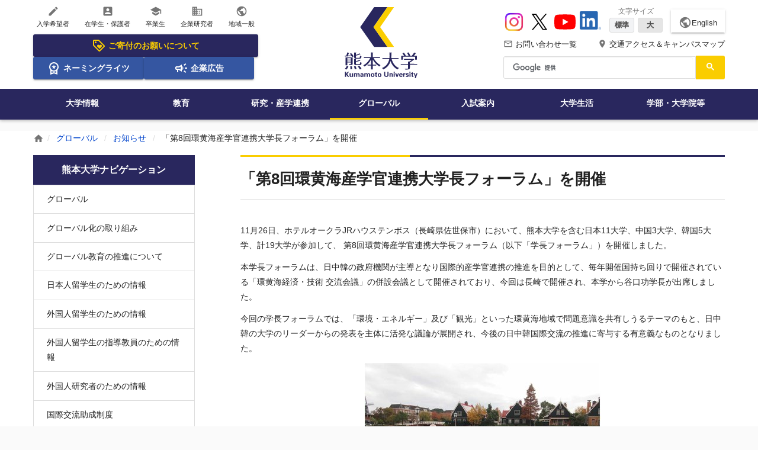

--- FILE ---
content_type: text/html;charset=utf-8
request_url: https://www.kumamoto-u.ac.jp/kokusaikouryuu/whatsnew/20141126
body_size: 132022
content:
<!DOCTYPE html>
<html xmlns="http://www.w3.org/1999/xhtml" lang="ja" xml:lang="ja">
<head><meta http-equiv="Content-Type" content="text/html; charset=UTF-8" />
<!-- Google tag (gtag.js) -->
<script async="" src="https://www.googletagmanager.com/gtag/js?id=G-QZL6Y5KEZW"></script>
<script>
  window.dataLayer = window.dataLayer || [];
  function gtag(){dataLayer.push(arguments);}
  gtag('js', new Date());

  gtag('config', 'G-QZL6Y5KEZW');
</script>
<title>「第8回環黄海産学官連携大学長フォーラム」を開催 | 熊本大学</title><meta property="og:title" content="「第8回環黄海産学官連携大学長フォーラム」を開催" /><meta property="og:description" content="" /><meta property="og:url" content="https://www.kumamoto-u.ac.jp/kokusaikouryuu/whatsnew/20141126" /><meta property="og:locale" content="ja_JP" /><meta property="og:image" content="https://www.kumamoto-u.ac.jp/++theme++kumadai_theme/html/assets/img/common/h_logo_pc.svg" /><meta property="og:type" content="article" /><meta property="og:site_name" content="熊本大学" /><meta name="HandheldFriendly" content="true" /><meta name="MobileOptimized" content="320" /><meta name="format-detection" content="telephone=no" /><meta name="format-detection" content="email=no" /><meta name="viewport" content="width=device-width, initial-scale=1.0" /><meta name="theme-color" content="#ffffff" /><meta name="generator" content="Plone - http://plone.com" /><script type="text/javascript">PORTAL_URL = 'https://www.kumamoto-u.ac.jp';</script><script type="text/javascript" src="https://www.kumamoto-u.ac.jp/++plone++production/++unique++2018-04-05T14:40:54.663497/default.js" data-bundle="production"></script><script type="text/javascript" src="https://www.kumamoto-u.ac.jp/++plone++colorpicker.static/++unique++2018-02-15%2017%3A55%3A59.614087/build/colorpicker.min.js" data-bundle="mockup-bundles-colorpicker"></script><link rel="canonical" href="https://www.kumamoto-u.ac.jp/kokusaikouryuu/whatsnew/20141126" /><link rel="shortcut icon" type="image/x-icon" sizes="32x32" href="https://www.kumamoto-u.ac.jp/favicon.ico" /><link rel="apple-touch-icon" sizes="180x180" href="https://www.kumamoto-u.ac.jp/touch_icon.png" /><link rel="search" href="https://www.kumamoto-u.ac.jp/@@search" title="このサイトを検索" /><link rel="stylesheet" type="text/css" href="https://www.kumamoto-u.ac.jp/++plone++production/++unique++2018-04-05T14:40:54.663497/default.css" data-bundle="production" /><link rel="stylesheet" type="text/css" href="https://www.kumamoto-u.ac.jp/++plone++colorpicker.static/++unique++2018-02-15%2017%3A55%3A59.614087/build/colorpicker.min.css" data-bundle="mockup-bundles-colorpicker" /><link rel="stylesheet" type="text/css" href="https://www.kumamoto-u.ac.jp//++theme++barceloneta/less/barceloneta-compiled.css" data-bundle="diazo" />
    <link rel="stylesheet" type="text/css" href="/++resource++kumadai_resource/kumadaiCustom.css" />
    <link rel="stylesheet" type="text/css" media="print" href="/++resource++kumadai_resource/print.css" />
  
  <link rel="stylesheet" href="/++theme++kumadai_theme/html/assets/css/base.css" media="all" />
  <script src="/++theme++kumadai_theme/html/assets/js/vendor/underscore.js" defer="defer"></script>
  <script src="/++theme++kumadai_theme/html/assets/js/index.js" defer="defer"></script>
  <script src="/++theme++kumadai_theme/html/assets/js/vendor/swiper.jquery.js" defer="defer"></script>
  <script>
    (function() {
      var cx = '016632127756811127542:k4hio1y5dzw';
      var gcse = document.createElement('script');
      gcse.type = 'text/javascript';
      gcse.async = true;
      gcse.src = 'https://cse.google.com/cse.js?cx=' + cx;
      var s = document.getElementsByTagName('script')[0];
      s.parentNode.insertBefore(gcse, s);
    })();
  </script>
</head>
<body id="visual-portal-wrapper" class="frontend icons-on pat-markspeciallinks portaltype-kumapage section-kokusaikouryuu site-Plone subsection-whatsnew subsection-whatsnew-20141126 template-kuma_page_view thumbs-on userrole-anonymous viewpermission-view" dir="ltr" data-i18ncatalogurl="https://www.kumamoto-u.ac.jp/plonejsi18n" data-pat-plone-modal="{&quot;actionOptions&quot;: {&quot;displayInModal&quot;: false}}" data-pat-markspeciallinks="{&quot;external_links_open_new_window&quot;: true, &quot;mark_special_links&quot;: false}" data-view-url="https://www.kumamoto-u.ac.jp/kokusaikouryuu/whatsnew/20141126" data-portal-url="https://www.kumamoto-u.ac.jp" data-pat-pickadate="{&quot;date&quot;: {&quot;selectYears&quot;: 200}, &quot;time&quot;: {&quot;interval&quot;: 5 } }" data-base-url="https://www.kumamoto-u.ac.jp/kokusaikouryuu/whatsnew/20141126"><div class="wrapper">
    <!--[if IE]>
<div class="is-prompt">
  <p>&#12362;&#20351;&#12356;&#12398;&#12502;&#12521;&#12454;&#12470;&#12399;&#12496;&#12540;&#12472;&#12519;&#12531;&#12364;&#21476;&#12356;&#12383;&#12417;&#12289;&#12469;&#12452;&#12488;&#12434;&#24555;&#36969;&#12395;&#12372;&#21033;&#29992;&#12356;&#12383;&#12384;&#12369;&#12394;&#12356;&#12363;&#12418;&#12375;&#12428;&#12414;&#12379;&#12435;&#12290;<br>
    <a href="https://www.whatbrowser.org/intl/ja/">&#26032;&#12375;&#12356;&#12502;&#12521;&#12454;&#12470;&#12434;&#12362;&#35430;&#12375;&#12391;&#12365;&#12414;&#12377;&#12290;&#12502;&#12521;&#12454;&#12470;&#12399;&#28961;&#26009;&#12289;&#12452;&#12531;&#12473;&#12488;&#12540;&#12523;&#12418;&#31777;&#21336;&#12391;&#12377;&#12290;</a>
</div>
<![endif]-->
    <noscript>
      <div class="is-prompt">
        <p>お使いのブラウザではJavaScriptが無効に設定されているため、サイトを快適にご利用いただけないかもしれません。</p>
      </div>
    </noscript>
    <div id="edit-bar"></div>
    <header id="header" class="l-header" role="banner">
      <!-- SP -->
      <div id="header-sp">

  <!-- ヘッダー -->
  <div class="l-header-cols-sp">
    <div class="_col-main _col-order3">
      <a href="https://www.kumamoto-u.ac.jp">
        <img alt="熊本大学ロゴ" width="112" height="40" src="https://www.kumamoto-u.ac.jp/++theme++kumadai_theme/html/assets/img/common/h_logo_sp.svg" /></a>
    </div>
    <div class="_col-sub _col-order1">
      <button type="button" aria-controls="aria-nav-sp" aria-expanded="false" aria-label="開く" data-toggle-nav-sp="">
        <i class="material-icons">menu</i>
        <span>Menu</span>
      </button>
    </div>
    <div class="_col-sub _col-order2">
      <button type="button" aria-controls="aria-search-sp" aria-expanded="false" aria-label="開く" data-toggle-search-sp="">
        <i class="material-icons">search</i>
        <span>検索</span>
      </button>
    </div>
    <div class="_col-sub _col-order4">
      <a href="https://www.kumamoto-u.ac.jp/campusjouhou">
        <i class="material-icons">place</i>
        <span>アクセス</span></a>
    </div>
    <div class="_col-sub _col-order5">
      <a href="https://www.kumamoto-u.ac.jp/contact">
        <i class="material-icons">mail_outline</i>
        <span>問合せ</span></a>
    </div>
  </div>

  <!-- ナビゲーションズ -->
  <div class="l-header-nav-sp" aria-hidden="true" data-body-nav-sp="">
    <div id="aria-nav-sp" class="_body">
      <nav role="navigation" aria-label="スマートフォン用サイト全体のメニュー">
        <ul class="_list2 _list2--2column">
          <li><a href="//ewww.kumamoto-u.ac.jp/en/">English</a></li>
          
        </ul>
        <ul class="_list">
          <li>
            <a href="https://www.kumamoto-u.ac.jp/kikin">
              <svg xmlns="http://www.w3.org/2000/svg" height="24px" viewbox="0 -960 960 960" width="24px" fill="currentColor">
                <path d="m520-260 140-140q11-11 17.5-26t6.5-32q0-34-24-58t-58-24q-19 0-37.5 11T520-492q-30-28-47-38t-35-10q-34 0-58 24t-24 58q0 17 6.5 32t17.5 26l140 140Zm336-130L570-104q-12 12-27 18t-30 6q-15 0-30-6t-27-18L103-457q-11-11-17-25.5T80-513v-287q0-33 23.5-56.5T160-880h287q16 0 31 6.5t26 17.5l352 353q12 12 17.5 27t5.5 30q0 15-5.5 29.5T856-390ZM513-160l286-286-353-354H160v286l353 354ZM260-640q25 0 42.5-17.5T320-700q0-25-17.5-42.5T260-760q-25 0-42.5 17.5T200-700q0 25 17.5 42.5T260-640Zm220 160Z"></path>
              </svg>
              ご寄付のお願い
            </a>
          </li>
          <li>
            <a href="https://www.kumamoto-u.ac.jp/daigakujouhou/shisetu/df35hn/index">
              <svg xmlns="http://www.w3.org/2000/svg" height="24px" viewbox="0 -960 960 960" width="24px" fill="currentColor">
                <path d="m387-412 35-114-92-74h114l36-112 36 112h114l-93 74 35 114-92-71-93 71ZM240-40v-309q-38-42-59-96t-21-115q0-134 93-227t227-93q134 0 227 93t93 227q0 61-21 115t-59 96v309l-240-80-240 80Zm240-280q100 0 170-70t70-170q0-100-70-170t-170-70q-100 0-170 70t-70 170q0 100 70 170t170 70ZM320-159l160-41 160 41v-124q-35 20-75.5 31.5T480-240q-44 0-84.5-11.5T320-283v124Zm160-62Z"></path>
              </svg>
              ネーミングライツ
            </a>
          </li>
          <li>
            <a href="https://www.kumamoto-u.ac.jp/daigakujouhou/kouhou/koukoku">
              <svg xmlns="http://www.w3.org/2000/svg" height="24px" viewbox="0 -960 960 960" width="24px" fill="currentColor">
                <path d="M720-440v-80h160v80H720Zm48 280-128-96 48-64 128 96-48 64Zm-80-480-48-64 128-96 48 64-128 96ZM200-200v-160h-40q-33 0-56.5-23.5T80-440v-80q0-33 23.5-56.5T160-600h160l200-120v480L320-360h-40v160h-80Zm240-182v-196l-98 58H160v80h182l98 58Zm120 36v-268q27 24 43.5 58.5T620-480q0 41-16.5 75.5T560-346ZM300-480Z"></path>
              </svg>
              企業広告
            </a>
          </li>
        </ul>
        <ul class="_list">
          
<li><a href="https://www.kumamoto-u.ac.jp/nyugaku"><i class="material-icons">create</i> 入学希望者</a></li>
<li><a href="https://www.kumamoto-u.ac.jp/zaigakusei"><i class="material-icons">account_box</i> 在学生・保護者</a></li>
<li><a href="https://www.kumamoto-u.ac.jp/sotugyosei"><i class="material-icons">school</i> 卒業生</a></li>
<li><a href="https://www.kumamoto-u.ac.jp/kigyo"><i class="material-icons">business</i> 企業研究者</a></li>
<li><a href="https://www.kumamoto-u.ac.jp/tiiki"><i class="material-icons">public</i> 地域一般</a></li>

        </ul>
        <ul class="_list">
          <li>
            <a href="https://www.kumamoto-u.ac.jp/daigakujouhou">大学情報</a>
          </li>
          <li>
            <a href="https://www.kumamoto-u.ac.jp/kyouiku">教育</a>
          </li>
          <li>
            <a href="https://www.kumamoto-u.ac.jp/kenkyuu_sangakurenkei">研究・産学連携</a>
          </li>
          <li>
            <a href="https://www.kumamoto-u.ac.jp/kokusaikouryuu" class="is-active">グローバル</a>
          </li>
          <li>
            <a href="https://www.kumamoto-u.ac.jp/nyuushi">入試案内</a>
          </li>
          <li>
            <a href="https://www.kumamoto-u.ac.jp/daigakuseikatsu">大学生活</a>
          </li>
          <li>
            <a href="https://www.kumamoto-u.ac.jp/gakubutou">学部・大学院等</a>
          </li>
        </ul>
        <ul class="_list2">
          <li><a href="https://www.kumamoto-u.ac.jp/campusjouhou">交通アクセス＆キャンパスマップ</a></li>
          <li><a href="https://www.kumamoto-u.ac.jp/contact">お問い合わせ一覧</a></li>
          <li><a href="https://www.kumamoto-u.ac.jp/kikin">熊本大学基金</a></li>
        </ul>
        <ul class="_list2">
          <li><a href="https://www.instagram.com/kumamotouniv_pr/" target="_blank">Instagram</a></li>
          <li><a href="https://x.com/kumamotoUniv_PR" target="_blank">X</a></li>
          <li><a href="https://www.youtube.com/user/KumamotoUniv" target="_blank">YouTube</a></li>
          <li><a href="https://jp.linkedin.com/school/kumamoto-university/" target="_blank">LinkedIn</a></li>
        </ul>
      </nav>
    </div>
  </div>

  <!-- 検索 -->
  <div class="l-header-search-sp" role="search" aria-hidden="true" data-body-search-sp="">
    <form>
      <div class="_body" id="sp-cse">
        <div class="gcse-searchbox-only"></div>
      </div>
    </form>
  </div>

</div>
      <!-- PC      -->
      <div id="header-pc">
        <div class="l-header-cols-pc">
          <div id="kumadai-target" class="h-type2-primary">
  <ul class="h-type2-icon-list">
    
<li><a href="https://www.kumamoto-u.ac.jp/nyugaku"><i class="material-icons">create</i> 入学希望者</a></li>
<li><a href="https://www.kumamoto-u.ac.jp/zaigakusei"><i class="material-icons">account_box</i> 在学生・保護者</a></li>
<li><a href="https://www.kumamoto-u.ac.jp/sotugyosei"><i class="material-icons">school</i> 卒業生</a></li>
<li><a href="https://www.kumamoto-u.ac.jp/kigyo"><i class="material-icons">business</i> 企業研究者</a></li>
<li><a href="https://www.kumamoto-u.ac.jp/tiiki"><i class="material-icons">public</i> 地域一般</a></li>

  </ul>
  <ul class="h-type2-icon-banner">
    
<li class="is-icon-banner-large">
  <a href="https://www.kumamoto-u.ac.jp/kikin">
    <svg xmlns="http://www.w3.org/2000/svg" height="24px" viewbox="0 -960 960 960" width="24px" fill="currentColor">
      <path d="m520-260 140-140q11-11 17.5-26t6.5-32q0-34-24-58t-58-24q-19 0-37.5 11T520-492q-30-28-47-38t-35-10q-34 0-58 24t-24 58q0 17 6.5 32t17.5 26l140 140Zm336-130L570-104q-12 12-27 18t-30 6q-15 0-30-6t-27-18L103-457q-11-11-17-25.5T80-513v-287q0-33 23.5-56.5T160-880h287q16 0 31 6.5t26 17.5l352 353q12 12 17.5 27t5.5 30q0 15-5.5 29.5T856-390ZM513-160l286-286-353-354H160v286l353 354ZM260-640q25 0 42.5-17.5T320-700q0-25-17.5-42.5T260-760q-25 0-42.5 17.5T200-700q0 25 17.5 42.5T260-640Zm220 160Z"></path>
    </svg>
    ご寄付のお願いについて
  </a>
</li>
<li>
  <a href="https://www.kumamoto-u.ac.jp/daigakujouhou/shisetu/df35hn/index">
    <svg xmlns="http://www.w3.org/2000/svg" height="24px" viewbox="0 -960 960 960" width="24px" fill="currentColor">
      <path d="m387-412 35-114-92-74h114l36-112 36 112h114l-93 74 35 114-92-71-93 71ZM240-40v-309q-38-42-59-96t-21-115q0-134 93-227t227-93q134 0 227 93t93 227q0 61-21 115t-59 96v309l-240-80-240 80Zm240-280q100 0 170-70t70-170q0-100-70-170t-170-70q-100 0-170 70t-70 170q0 100 70 170t170 70ZM320-159l160-41 160 41v-124q-35 20-75.5 31.5T480-240q-44 0-84.5-11.5T320-283v124Zm160-62Z"></path>
    </svg>
    ネーミングライツ
  </a>
</li>
<li>
  <a href="https://www.kumamoto-u.ac.jp/daigakujouhou/kouhou/koukoku">
    <svg xmlns="http://www.w3.org/2000/svg" height="24px" viewbox="0 -960 960 960" width="24px" fill="currentColor">
      <path d="M720-440v-80h160v80H720Zm48 280-128-96 48-64 128 96-48 64Zm-80-480-48-64 128-96 48 64-128 96ZM200-200v-160h-40q-33 0-56.5-23.5T80-440v-80q0-33 23.5-56.5T160-600h160l200-120v480L320-360h-40v160h-80Zm240-182v-196l-98 58H160v80h182l98 58Zm120 36v-268q27 24 43.5 58.5T620-480q0 41-16.5 75.5T560-346ZM300-480Z"></path>
    </svg>
    企業広告
  </a>
</li>

  </ul>
</div>
          <div id="kumadai-logo" class="h-type2-secondary">
  <div>
    <a href="https://www.kumamoto-u.ac.jp">
      <img alt="熊本大学ロゴ" width="123" height="120" src="https://www.kumamoto-u.ac.jp/++theme++kumadai_theme/html/assets/img/common/h_logo_pc.svg" /></a>
  </div>
</div>
          <div id="kumadai-header" class="h-type2-tertiary">

  <!-- Youtube・文字サイズ・言語 -->
  <div class="h-type2-sub-nav1">
    <ul class="h-type2-sns">
      <li>
        <a href="https://www.instagram.com/kumamotouniv_pr/" target="_blank">
          <img width="36" height="36" src="https://www.kumamoto-u.ac.jp/++theme++kumadai_theme/html/assets/img/sns-icon/instagram.svg" alt="Instagram" />
        </a>
      </li>
      <li>
        <a href="https://x.com/kumamotoUniv_PR" target="_blank">
          <img width="36" height="36" src="https://www.kumamoto-u.ac.jp/++theme++kumadai_theme/html/assets/img/sns-icon/x.svg" alt="X" />
        </a>
      </li>
      <li>
        <a href="https://www.youtube.com/user/KumamotoUniv" target="_blank">
          <img width="36" height="36" src="https://www.kumamoto-u.ac.jp/++theme++kumadai_theme/html/assets/img/sns-icon/youtube.svg" alt="YouTube" />
        </a>
      </li>
      <li>
        <a href="https://jp.linkedin.com/school/kumamoto-university/" target="_blank">
          <img width="36" height="36" src="https://www.kumamoto-u.ac.jp/++resource++kumadai_resource/sns-icon/linkedin.png" alt="LinkedIn" />
        </a>
      </li>
    </ul>
    <ul class="h-type2-fontsize">
      <li class="js-fontsize">
        <span class="h-type2-fontsize-label">文字サイズ</span>
        <span class="h-type2-fontsize-btn">
          <button class="js-btnM is-active">標準</button>
          <button class="js-btnL">大</button>
        </span>
      </li>
    </ul>
    <div class="h-type2-btn-language">
      <a href="//ewww.kumamoto-u.ac.jp/en/">
        <i class="material-icons">public</i>English</a>
    </div>
  </div>

  <!-- ヘッダーテキストリンク -->
  <div class="h-type2-sub-nav2">
    <ul class="h-type2-access-nav">
      <li>
        <a href="https://www.kumamoto-u.ac.jp/contact">
          <i class="material-icons">mail_outline</i> お問い合わせ一覧
        </a>
      </li>
      <li>
        <a href="https://www.kumamoto-u.ac.jp/campusjouhou">
          <i class="material-icons">place</i> 交通アクセス＆キャンパスマップ
        </a>
      </li>
    </ul>
  </div>

  <!-- 検索 -->
  <div class="_sub-nav3 _search" role="search">
    <div class="_body" id="cse">
      <div class="gcse-searchbox-only"></div>
    </div>
  </div>

</div>
        </div>
        <div id="kumadai-global-nav" class="l-header-nav-pc">
  <nav role="navigation" aria-label="サイト全体のメニュー">
    <ul>
      <li>
        <a href="https://www.kumamoto-u.ac.jp/daigakujouhou">大学情報</a>
      </li>
      <li>
        <a href="https://www.kumamoto-u.ac.jp/kyouiku">教育</a>
      </li>
      <li>
        <a href="https://www.kumamoto-u.ac.jp/kenkyuu_sangakurenkei">研究・産学連携</a>
      </li>
      <li>
        <a href="https://www.kumamoto-u.ac.jp/kokusaikouryuu" class="is-active">グローバル</a>
      </li>
      <li>
        <a href="https://www.kumamoto-u.ac.jp/nyuushi">入試案内</a>
      </li>
      <li>
        <a href="https://www.kumamoto-u.ac.jp/daigakuseikatsu">大学生活</a>
      </li>
      <li>
        <a href="https://www.kumamoto-u.ac.jp/gakubutou">学部・大学院等</a>
      </li>
    </ul>
  </nav>
</div>
        <div id="js-header-nav-bg-sp"></div>
      </div>
    </header>
    <div id="js-header-search-bg-sp"></div>
    <div class="l-header-search-fixed-pc" data-scroll="header-scroll-show">
  <div class="_inner">
    <div class="_search" role="search">
      <div class="_logo">
        <img alt="" src="https://www.kumamoto-u.ac.jp/++theme++kumadai_theme/html/assets/img/common/h_logo_pc.svg" />
      </div>
      <div class="_body" id="cse-fixed">
        <div class="gcse-searchbox-only"></div>
      </div>
    </div>
  </div>
</div>
    <main class="l-main l-main--mb0" id="main" role="main">
      <div id="breadcrumb" class="c-breadcrumb" role="navigation" aria-label="現在地表示">
  <div class="c-breadcrumb__inner">
    <span>
      <a href="https://www.kumamoto-u.ac.jp">
      <i class="material-icons">home</i></a>
    </span>
    
      <span>
        <a href="https://www.kumamoto-u.ac.jp/kokusaikouryuu">グローバル</a>
        
      </span>
    
      <span>
        <a href="https://www.kumamoto-u.ac.jp/kokusaikouryuu/whatsnew">お知らせ</a>
        
      </span>
    
      <span>
        
        <span>「第8回環黄海産学官連携大学長フォーラム」を開催</span>
      </span>
    
  </div>
</div>
      <div class="l-container">
        <div class="l-container__inner">
          <article id="portal-column-content">

      

      <div>


        

        <article id="content">

          


<div class="l-primary-block">

  <!-- タイトル -->
  
<h1 class="e-heading1 e-heading1--type2">「第8回環黄海産学官連携大学長フォーラム」を開催</h1>


  <!-- アンカーメニュー -->
  

  <!-- 本文 -->
  <div class="rich-editor">
    <!-- 本文 -->
    
<p>
 11月26日、ホテルオークラJRハウステンボス（長崎県佐世保市）において、熊本大学を含む日本11大学、中国3大学、韓国5大学、計19大学が参加して、 第8回環黄海産学官連携大学長フォーラム（以下「学長フォーラム」）を開催しました。
</p>
<p>
 本学長フォーラムは、日中韓の政府機関が主導となり国際的産学官連携の推進を目的として、毎年開催国持ち回りで開催されている「環黄海経済・技術 交流会議」の併設会議として開催されており、今回は長崎で開催され、本学から谷口功学長が出席しました。
</p>
<p>
 今回の学長フォーラムでは、「環境・エネルギー」及び「観光」といった環黄海地域で問題意識を共有しうるテーマのもと、日中韓の大学のリーダーからの発表を主体に活発な議論が展開され、今後の日中韓国際交流の推進に寄与する有意義なものとなりました。
</p>
<p style="text-align: center;">
 <img src="https://www.kumamoto-u.ac.jp/kokusaikouryuu/whatsnew-file/20141222/@@images/94e2edb0-724b-4c2e-8d87-6068aba64314.jpeg" alt="「第8回環黄海産学官連携大学長フォーラム」" title="「第8回環黄海産学官連携大学長フォーラム」" width="400" height="270" />
</p>
<p style="text-align: center;">
 参加メンバーでの記念撮影（右から2番目が谷口学長）
</p>
<address>
 <strong>
  お問い合わせ
 </strong>
 <br />
 <a href="https://www.kumamoto-u.ac.jp/kokusaikouryuu/whatsnew/form/13">
  マーケティング推進部 国際戦略ユニット
 </a>
 <br />
 096-342-2108
</address>


    <!-- 発行部署 -->
    


  </div>

  

</div>



        </article>

        

<!--                 <metal:sub define-slot="sub" tal:content="nothing">
                   This slot is here for backwards compatibility only.
                   Don't use it in your custom templates.
                </metal:sub> -->
      </div>

      
      <footer>
        <div id="viewlet-below-content">
</div>
      </footer>
    </article>
          <div class="l-secondary-block"><aside id="portal-column-one">
      
        
<div class="portletWrapper" id="portletwrapper-706c6f6e652e6c656674636f6c756d6e0a636f6e746578740a2f506c6f6e650a6e617669676174696f6e" data-portlethash="706c6f6e652e6c656674636f6c756d6e0a636f6e746578740a2f506c6f6e650a6e617669676174696f6e">
<aside role="navigation">

  <div id="widget-news" class="c-menu-hierarchy is-gapless--sm" data-accordion="" data-device-accordion="sp">

  <h3 class="c-menu-hierarchy__title" aria-controls="widget1" aria-expanded="true" aria-label="開く" data-toggle-accordion="">
      <a href="https://www.kumamoto-u.ac.jp/sitemap">熊本大学ナビゲーション</a>
  </h3>

  <nav class="portletContent lastItem">
    <ul class="c-menu-hierarchy__list is-hidden--sm" id="widget1" aria-hidden="true" data-body-accordion="">
      <li class="navTreeItem navTreeTopNode nav-section-adegaa1-4aa">
        <div>
          <a href="https://www.kumamoto-u.ac.jp/kokusaikouryuu" title="" class="">
            
            グローバル
          </a>
        </div>
      </li>
      



<li class="navTreeItem visualNoMarker navTreeFolderish section-global-torikumi">

  
    <a href="https://www.kumamoto-u.ac.jp/kokusaikouryuu/global-torikumi" title="" class="state-published navTreeFolderish">
      グローバル化の取り組み
    </a>
    
  

</li>

<li class="navTreeItem visualNoMarker navTreeFolderish section-global-suishin">

  
    <a href="https://www.kumamoto-u.ac.jp/kokusaikouryuu/global-suishin" title="" class="state-published navTreeFolderish">
      グローバル教育の推進について
    </a>
    
  

</li>

<li class="navTreeItem visualNoMarker navTreeFolderish section-nihonjinryuugakusei">

  
    <a href="https://www.kumamoto-u.ac.jp/kokusaikouryuu/nihonjinryuugakusei" title="" class="state-published navTreeFolderish">
      日本人留学生のための情報
    </a>
    
  

</li>

<li class="navTreeItem visualNoMarker navTreeFolderish section-gaikokujinryuugakusei">

  
    <a href="https://www.kumamoto-u.ac.jp/kokusaikouryuu/gaikokujinryuugakusei" title="" class="state-published navTreeFolderish">
      外国人留学生のための情報
    </a>
    
  

</li>

<li class="navTreeItem visualNoMarker navTreeFolderish section-ryugakuseishidoukyouin">

  
    <a href="https://www.kumamoto-u.ac.jp/kokusaikouryuu/ryugakuseishidoukyouin" title="" class="state-published navTreeFolderish">
      外国人留学生の指導教員のための情報
    </a>
    
  

</li>

<li class="navTreeItem visualNoMarker navTreeFolderish section-gaikokujinkenkyuusha">

  
    <a href="https://www.kumamoto-u.ac.jp/kokusaikouryuu/gaikokujinkenkyuusha" title="" class="state-published navTreeFolderish">
      外国人研究者のための情報
    </a>
    
  

</li>

<li class="navTreeItem visualNoMarker navTreeFolderish section-josei">

  
    <a href="https://www.kumamoto-u.ac.jp/kokusaikouryuu/josei" title="" class="state-published navTreeFolderish">
      国際交流助成制度
    </a>
    
  

</li>

<li class="navTreeItem visualNoMarker navTreeFolderish section-kokusaikouryuudata">

  
    <a href="https://www.kumamoto-u.ac.jp/kokusaikouryuu/kokusaikouryuudata" title="" class="state-published navTreeFolderish">
      国際交流データ
    </a>
    
  

</li>

<li class="navTreeItem visualNoMarker navTreeFolderish section-kokusaikouryuukaikan">

  
    <a href="https://www.kumamoto-u.ac.jp/kokusaikouryuu/kokusaikouryuukaikan" title="" class="state-published navTreeFolderish">
      国際交流会館
    </a>
    
  

</li>

<li class="navTreeItem visualNoMarker navTreeFolderish section-kumadaiforum">

  
    <a href="https://www.kumamoto-u.ac.jp/kokusaikouryuu/kumadaiforum" title="" class="state-published navTreeFolderish">
      熊本大学フォーラム
    </a>
    
  

</li>

<li class="navTreeItem visualNoMarker navTreeFolderish section-office">

  
    <a href="https://www.kumamoto-u.ac.jp/kokusaikouryuu/office" title="" class="state-published navTreeFolderish">
      海外オフィス
    </a>
    
  

</li>

<li class="navTreeItem visualNoMarker navTreeFolderish section-magazine">

  
    <a href="https://www.kumamoto-u.ac.jp/kokusaikouryuu/magazine" title="" class="state-published navTreeFolderish">
      広報誌・刊行物
    </a>
    
  

</li>

<li class="navTreeItem visualNoMarker section-project">

  
    <a href="https://www.kumamoto-u.ac.jp/kokusaikouryuu/project" title="" class="state-published">
      国際的な諸課題への取組
    </a>
    
  

</li>

<li class="navTreeItem visualNoMarker navTreeItemInPath navTreeFolderish section-whatsnew">

  
    <a href="https://www.kumamoto-u.ac.jp/kokusaikouryuu/whatsnew" title="" class="state-published navTreeItemInPath navTreeFolderish">
      お知らせ
    </a>
    
      <ul>
        



<li class="navTreeItem visualNoMarker section-120403">

  
    <a href="https://www.kumamoto-u.ac.jp/kokusaikouryuu/whatsnew/120403" title="" class="state-published">
      テキサス大学サンアントニオ校(UTSA)建築学部長が谷口学長を表敬訪問
    </a>
    
  

</li>

<li class="navTreeItem visualNoMarker section-240416">

  
    <a href="https://www.kumamoto-u.ac.jp/kokusaikouryuu/whatsnew/240416" title="" class="state-published">
      北京工業大学（BUT）訪問団が谷口学長を表敬訪問
    </a>
    
  

</li>

<li class="navTreeItem visualNoMarker section-openingceremony_springterm2013">

  
    <a href="https://www.kumamoto-u.ac.jp/kokusaikouryuu/whatsnew/openingceremony_springterm2013" title="" class="state-published">
      平成25年度前期熊本大学国際化推進センター日本語研修コース及び熊本大学短期留学コース開講式の開催
    </a>
    
  

</li>

<li class="navTreeItem visualNoMarker section-summerprogram2013">

  
    <a href="https://www.kumamoto-u.ac.jp/kokusaikouryuu/whatsnew/summerprogram2013" title="" class="state-published">
      熊本大学サマープログラム2013の参加案内
    </a>
    
  

</li>

<li class="navTreeItem visualNoMarker section-20130531">

  
    <a href="https://www.kumamoto-u.ac.jp/kokusaikouryuu/whatsnew/20130531" title="" class="state-published">
      テキサス大学サンアントニオ校（UTSA）が来学
    </a>
    
  

</li>

<li class="navTreeItem visualNoMarker section-20130626">

  
    <a href="https://www.kumamoto-u.ac.jp/kokusaikouryuu/whatsnew/20130626" title="" class="state-published">
      熊本留学生交流推進会議総会を開催しました
    </a>
    
  

</li>

<li class="navTreeItem visualNoMarker section-20130723">

  
    <a href="https://www.kumamoto-u.ac.jp/kokusaikouryuu/whatsnew/20130723" title="" class="state-published">
      上海交通大学国際及び公共業務学院（中国）と部局間交流協定を締結
    </a>
    
  

</li>

<li class="navTreeItem visualNoMarker section-20130809">

  
    <a href="https://www.kumamoto-u.ac.jp/kokusaikouryuu/whatsnew/20130809" title="" class="state-published">
      【熊本大学サマープログラム2013】中国、台湾、韓国の学生31名が、様々な活動を通じて、「熊本」を体験
    </a>
    
  

</li>

<li class="navTreeItem visualNoMarker section-20130828">

  
    <a href="https://www.kumamoto-u.ac.jp/kokusaikouryuu/whatsnew/20130828" title="" class="state-published">
      国立六大学国際連携機構 タイ・バンコクにてAUN-SUN/SixERSサマーセミナーを実施
    </a>
    
  

</li>

<li class="navTreeItem visualNoMarker section-kumadaiforum">

  
    <a href="https://www.kumamoto-u.ac.jp/kokusaikouryuu/whatsnew/kumadaiforum" title="" class="state-published">
      第10回 熊本大学フォーラム（インドネシア・スラバヤ）を開催します
    </a>
    
  

</li>

<li class="navTreeItem visualNoMarker section-20131011">

  
    <a href="https://www.kumamoto-u.ac.jp/kokusaikouryuu/whatsnew/20131011" title="" class="state-published">
      ノーベル化学賞受賞者 ヨハン・ダイゼンホーファー博士が来学しました
    </a>
    
  

</li>

<li class="navTreeItem visualNoMarker section-20131015">

  
    <a href="https://www.kumamoto-u.ac.jp/kokusaikouryuu/whatsnew/20131015" title="" class="state-published">
      谷口学長、韓国・KAIST主催の「国際学長フォーラム2013」に出席
    </a>
    
  

</li>

<li class="navTreeItem visualNoMarker section-20131003">

  
    <a href="https://www.kumamoto-u.ac.jp/kokusaikouryuu/whatsnew/20131003" title="" class="state-published">
      谷口学長がヤンゴン大学（ミャンマー国）を訪問
    </a>
    
  

</li>

<li class="navTreeItem visualNoMarker section-20131004">

  
    <a href="https://www.kumamoto-u.ac.jp/kokusaikouryuu/whatsnew/20131004" title="" class="state-published">
      谷口学長がミャンマー「工学教育拡充プロジェクト」開始式典に出席
    </a>
    
  

</li>

<li class="navTreeItem visualNoMarker section-20131112">

  
    <a href="https://www.kumamoto-u.ac.jp/kokusaikouryuu/whatsnew/20131112" title="" class="state-published">
      平成25年度海外留学成果発表会を開催しました
    </a>
    
  

</li>

<li class="navTreeItem visualNoMarker section-20131114">

  
    <a href="https://www.kumamoto-u.ac.jp/kokusaikouryuu/whatsnew/20131114" title="" class="state-published">
      バンドン工科大学 地球科学技術学部長が来学
    </a>
    
  

</li>

<li class="navTreeItem visualNoMarker section-summerprogram2014">

  
    <a href="https://www.kumamoto-u.ac.jp/kokusaikouryuu/whatsnew/summerprogram2014" title="" class="state-published">
      熊本大学サマープログラム2014の参加案内
    </a>
    
  

</li>

<li class="navTreeItem visualNoMarker section-20140312">

  
    <a href="https://www.kumamoto-u.ac.jp/kokusaikouryuu/whatsnew/20140312" title="" class="state-published">
      大学院自然科学研究科高藤准教授が部局間交流協定校のポーランドAGH科学技術大学を訪問
    </a>
    
  

</li>

<li class="navTreeItem visualNoMarker section-20140327">

  
    <a href="https://www.kumamoto-u.ac.jp/kokusaikouryuu/whatsnew/20140327" title="" class="state-published">
      国立六大学国際連携機構、タイ・バンコクでのヘルスプロモーションワークショップに参加
    </a>
    
  

</li>

<li class="navTreeItem visualNoMarker section-20140317">

  
    <a href="https://www.kumamoto-u.ac.jp/kokusaikouryuu/whatsnew/20140317" title="" class="state-published">
      英国リーズ大学、日本学術振興会ロンドン研究連絡センターを伊原副学長（国際交流担当）が表敬訪問
    </a>
    
  

</li>

<li class="navTreeItem visualNoMarker section-20140404-1">

  
    <a href="https://www.kumamoto-u.ac.jp/kokusaikouryuu/whatsnew/20140404-1" title="" class="state-published">
      平成26年度前期熊本大学国際化推進センター日本語研修コース及び熊本大学短期留学コース開講式の開催
    </a>
    
  

</li>

<li class="navTreeItem visualNoMarker section-201406041">

  
    <a href="https://www.kumamoto-u.ac.jp/kokusaikouryuu/whatsnew/201406041" title="" class="state-published">
      四川大学（中国）における熊大-川大環境生物技術研究センターオープニングセレモニーに出席
    </a>
    
  

</li>

<li class="navTreeItem visualNoMarker section-20140616">

  
    <a href="https://www.kumamoto-u.ac.jp/kokusaikouryuu/whatsnew/20140616" title="" class="state-published">
      アルバータ大学 Sirish L. Shah教授が来学
    </a>
    
  

</li>

<li class="navTreeItem visualNoMarker section-20140707">

  
    <a href="https://www.kumamoto-u.ac.jp/kokusaikouryuu/whatsnew/20140707" title="" class="state-published">
      南開大学（中国）における大学間学術交流協定調印式及び南開大学医学部第19回卒業式に出席
    </a>
    
  

</li>

<li class="navTreeItem visualNoMarker section-20140715">

  
    <a href="https://www.kumamoto-u.ac.jp/kokusaikouryuu/whatsnew/20140715" title="" class="state-published">
      グリフィス大学（オーストラリア）が来学
    </a>
    
  

</li>

<li class="navTreeItem visualNoMarker section-20140712">

  
    <a href="https://www.kumamoto-u.ac.jp/kokusaikouryuu/whatsnew/20140712" title="" class="state-published">
      駐日ブルキナファソ特命全権大使が谷口学長を表敬訪問
    </a>
    
  

</li>

<li class="navTreeItem visualNoMarker section-20140703">

  
    <a href="https://www.kumamoto-u.ac.jp/kokusaikouryuu/whatsnew/20140703" title="" class="state-published">
      コーネル大学 Trevor J. Pinch教授が来学
    </a>
    
  

</li>

<li class="navTreeItem visualNoMarker section-20140725">

  
    <a href="https://www.kumamoto-u.ac.jp/kokusaikouryuu/whatsnew/20140725" title="" class="state-published">
      トビタテ！留学JAPAN日本代表プログラム採用者を谷口学長が激励
    </a>
    
  

</li>

<li class="navTreeItem visualNoMarker section-20140926">

  
    <a href="https://www.kumamoto-u.ac.jp/kokusaikouryuu/whatsnew/20140926" title="" class="state-published">
      熊本大学は、文部科学省の「スーパーグローバル大学創成支援」事業に採択されました
    </a>
    
  

</li>

<li class="navTreeItem visualNoMarker section-20141007">

  
    <a href="https://www.kumamoto-u.ac.jp/kokusaikouryuu/whatsnew/20141007" title="" class="state-published">
      ルワンダ国立大学を熊本大学訪問団が訪問
    </a>
    
  

</li>

<li class="navTreeItem visualNoMarker section-20141029">

  
    <a href="https://www.kumamoto-u.ac.jp/kokusaikouryuu/whatsnew/20141029" title="" class="state-published">
      英国・ユニヴァーシティ・カレッジ・ロンドン(UCL)教授による特別講演会を開催しました
    </a>
    
  

</li>

<li class="navTreeItem visualNoMarker section-20141104">

  
    <a href="https://www.kumamoto-u.ac.jp/kokusaikouryuu/whatsnew/20141104" title="" class="state-published">
      ケラニヤ大学 Janitha A. Liyanage教授が来学
    </a>
    
  

</li>

<li class="navTreeItem visualNoMarker section-20141119">

  
    <a href="https://www.kumamoto-u.ac.jp/kokusaikouryuu/whatsnew/20141119" title="" class="state-published">
      「トビタテ！キャリアカフェ」が開催されました！
    </a>
    
  

</li>

<li class="navTreeItem visualNoMarker section-20141202">

  
    <a href="https://www.kumamoto-u.ac.jp/kokusaikouryuu/whatsnew/20141202" title="" class="state-published">
      伊原副学長ら熊本大学訪問団が中国・吉林大学を訪問
    </a>
    
  

</li>

<li class="navTreeItem visualNoMarker section-20141201-2">

  
    <a href="https://www.kumamoto-u.ac.jp/kokusaikouryuu/whatsnew/20141201-2" title="" class="state-published">
      国立六大学長春共同事務所を開所しました
    </a>
    
  

</li>

<li class="navTreeItem visualNoMarker is-active section-20141126">

  
    <a href="https://www.kumamoto-u.ac.jp/kokusaikouryuu/whatsnew/20141126" title="" class="state-published navTreeCurrentItem is-active">
      「第8回環黄海産学官連携大学長フォーラム」を開催
    </a>
    
  

</li>

<li class="navTreeItem visualNoMarker section-20141225">

  
    <a href="https://www.kumamoto-u.ac.jp/kokusaikouryuu/whatsnew/20141225" title="" class="state-published">
      谷口学長が南台科技大学開学45周年記念式典に出席
    </a>
    
  

</li>

<li class="navTreeItem visualNoMarker section-20150206">

  
    <a href="https://www.kumamoto-u.ac.jp/kokusaikouryuu/whatsnew/20150206" title="" class="state-published">
      フィリピン アテネオ・デ・マニラ大学副学長が熊本大学国際化推進センターを訪問
    </a>
    
  

</li>

<li class="navTreeItem visualNoMarker section-20150113">

  
    <a href="https://www.kumamoto-u.ac.jp/kokusaikouryuu/whatsnew/20150113" title="" class="state-published">
      在エディンバラ日本国総領事館を熊本大学訪問団が訪問
    </a>
    
  

</li>

<li class="navTreeItem visualNoMarker section-20150302">

  
    <a href="https://www.kumamoto-u.ac.jp/kokusaikouryuu/whatsnew/20150302" title="" class="state-published">
      モンタナ州にある3大学を熊本大学訪問団が訪問
    </a>
    
  

</li>

<li class="navTreeItem visualNoMarker section-20150312">

  
    <a href="https://www.kumamoto-u.ac.jp/kokusaikouryuu/whatsnew/20150312" title="" class="state-published">
      熊本大学訪問団がフィリピン・デラサール大学を訪問
    </a>
    
  

</li>

<li class="navTreeItem visualNoMarker section-20150330">

  
    <a href="https://www.kumamoto-u.ac.jp/kokusaikouryuu/whatsnew/20150330" title="" class="state-published">
      谷口学長がボルドー大学とのダブルディグリープログラム調印式に出席
    </a>
    
  

</li>

<li class="navTreeItem visualNoMarker section-20150401">

  
    <a href="https://www.kumamoto-u.ac.jp/kokusaikouryuu/whatsnew/20150401" title="　" class="state-published">
      ～トビタテ！留学JAPAN日本代表プログラム～「地域人材コース」募集開始
    </a>
    
  

</li>

<li class="navTreeItem visualNoMarker section-20150512">

  
    <a href="https://www.kumamoto-u.ac.jp/kokusaikouryuu/whatsnew/20150512" title="" class="state-published">
      駐日ナイジェリア特命全権大使が原田学長を表敬訪問
    </a>
    
  

</li>

<li class="navTreeItem visualNoMarker section-20150623">

  
    <a href="https://www.kumamoto-u.ac.jp/kokusaikouryuu/whatsnew/20150623" title="" class="state-published">
      アルバータ大学（カナダ）生涯教育学部長らが本学を訪問
    </a>
    
  

</li>

<li class="navTreeItem visualNoMarker section-20150625">

  
    <a href="https://www.kumamoto-u.ac.jp/kokusaikouryuu/whatsnew/20150625" title="" class="state-published">
      「くまもとアピールの日2015」参加、インドネシア2大学を表敬訪問
    </a>
    
  

</li>

<li class="navTreeItem visualNoMarker section-20150626">

  
    <a href="https://www.kumamoto-u.ac.jp/kokusaikouryuu/whatsnew/20150626" title="" class="state-published">
      ニューサウスウェールズ大学（オーストラリア）附属語学校長が本学を訪問
    </a>
    
  

</li>

<li class="navTreeItem visualNoMarker section-20150806">

  
    <a href="https://www.kumamoto-u.ac.jp/kokusaikouryuu/whatsnew/20150806" title="" class="state-published">
      ムブジマイ大学学長（コンゴ民主共和国）が原田学長を表敬訪問
    </a>
    
  

</li>

<li class="navTreeItem visualNoMarker section-20150817">

  
    <a href="https://www.kumamoto-u.ac.jp/kokusaikouryuu/whatsnew/20150817" title="" class="state-published">
      グローバルYouthキャンパス、2015 Summer Program in English 留学生と高校生の国際交流イベントを開催しました
    </a>
    
  

</li>

<li class="navTreeItem visualNoMarker section-20150819">

  
    <a href="https://www.kumamoto-u.ac.jp/kokusaikouryuu/whatsnew/20150819" title="" class="state-published">
      サマープログラム2015で留学生が浴衣・茶道体験
    </a>
    
  

</li>

<li class="navTreeItem visualNoMarker section-20150819-2">

  
    <a href="https://www.kumamoto-u.ac.jp/kokusaikouryuu/whatsnew/20150819-2" title="" class="state-published">
      熊大グローバルYouthキャンパス サマー・フェスタを開催しました
    </a>
    
  

</li>

<li class="navTreeItem visualNoMarker section-20150825">

  
    <a href="https://www.kumamoto-u.ac.jp/kokusaikouryuu/whatsnew/20150825" title="" class="state-published">
      ニューカッスル大学副学長（オーストラリア連邦）が原田学長を表敬訪問
    </a>
    
  

</li>

<li class="navTreeItem visualNoMarker section-20150827">

  
    <a href="https://www.kumamoto-u.ac.jp/kokusaikouryuu/whatsnew/20150827" title="" class="state-published">
      ～トビタテ！留学JAPAN日本代表プログラム～「地域人材コース」壮行会が開催されました
    </a>
    
  

</li>

<li class="navTreeItem visualNoMarker section-20151006">

  
    <a href="https://www.kumamoto-u.ac.jp/kokusaikouryuu/whatsnew/20151006" title="" class="state-published">
      福岡、宮崎の外国人留学生170名を迎えてキャンパスツアーを開催～学モン都市熊本ツアー
    </a>
    
  

</li>

<li class="navTreeItem visualNoMarker section-20151027">

  
    <a href="https://www.kumamoto-u.ac.jp/kokusaikouryuu/whatsnew/20151027" title="" class="state-published">
      熊本留学生交流推進会議主催「ウェルカムパーティー（秋）」を開催しました
    </a>
    
  

</li>

<li class="navTreeItem visualNoMarker section-20151030-1">

  
    <a href="https://www.kumamoto-u.ac.jp/kokusaikouryuu/whatsnew/20151030-1" title="" class="state-published">
      中国出身の本学卒業生4名が原田学長を表敬訪問
    </a>
    
  

</li>

<li class="navTreeItem visualNoMarker section-20151030-2">

  
    <a href="https://www.kumamoto-u.ac.jp/kokusaikouryuu/whatsnew/20151030-2" title="" class="state-published">
      モンタナ州立大学国際部長（アメリカ合衆国）が原田学長、高島副学長を表敬訪問
    </a>
    
  

</li>

<li class="navTreeItem visualNoMarker section-20151109">

  
    <a href="https://www.kumamoto-u.ac.jp/kokusaikouryuu/whatsnew/20151109" title="" class="state-published">
      アイルランガ大学（インドネシア）人文学部日本研究科日本語講師訪問団がグローバル教育カレッジ長を表敬訪問
    </a>
    
  

</li>

<li class="navTreeItem visualNoMarker section-20151111">

  
    <a href="https://www.kumamoto-u.ac.jp/kokusaikouryuu/whatsnew/20151111" title="" class="state-published">
      桂林理工大学（中華人民共和国）との大学間交流協定調印式を実施しました
    </a>
    
  

</li>

<li class="navTreeItem visualNoMarker section-20151112">

  
    <a href="https://www.kumamoto-u.ac.jp/kokusaikouryuu/whatsnew/20151112" title="" class="state-published">
      安徽大学（中華人民共和国）と大学間交流協定を締結しました
    </a>
    
  

</li>

<li class="navTreeItem visualNoMarker section-20151119">

  
    <a href="https://www.kumamoto-u.ac.jp/kokusaikouryuu/whatsnew/20151119" title="" class="state-published">
      平成27年度「国立大学改革強化推進補助金」に採択されました
    </a>
    
  

</li>

<li class="navTreeItem visualNoMarker section-20151120">

  
    <a href="https://www.kumamoto-u.ac.jp/kokusaikouryuu/whatsnew/20151120" title="" class="state-published">
      マッセー大学（ニュージーランド）が本学を訪問
    </a>
    
  

</li>

<li class="navTreeItem visualNoMarker section-20151201">

  
    <a href="https://www.kumamoto-u.ac.jp/kokusaikouryuu/whatsnew/20151201" title="" class="state-published">
      フィリピン アテネオ・デ・マニラ大学副学長が原田学長を表敬訪問
    </a>
    
  

</li>

<li class="navTreeItem visualNoMarker section-20151207">

  
    <a href="https://www.kumamoto-u.ac.jp/kokusaikouryuu/whatsnew/20151207" title="" class="state-published">
      ダラム大学（英国）とブカレスト大学（ルーマニア）と大学間学術・学生交流協定を締結しました
    </a>
    
  

</li>

<li class="navTreeItem visualNoMarker section-20151207-2">

  
    <a href="https://www.kumamoto-u.ac.jp/kokusaikouryuu/whatsnew/20151207-2" title="" class="state-published">
      「熊大グローバルYouthキャンパス」事業　海外語学セミナー成果発表会を開催しました
    </a>
    
  

</li>

<li class="navTreeItem visualNoMarker section-20151207-3">

  
    <a href="https://www.kumamoto-u.ac.jp/kokusaikouryuu/whatsnew/20151207-3" title="" class="state-published">
      「トビタテ！留学JAPAN日本代表プログラム」成果報告会にて、本学学生が文部科学大臣優良賞、審査員特別賞受賞者を受賞しました！
    </a>
    
  

</li>

<li class="navTreeItem visualNoMarker section-20151215">

  
    <a href="https://www.kumamoto-u.ac.jp/kokusaikouryuu/whatsnew/20151215" title="" class="state-published">
      スーパーグローバル大学創成支援　第1回合同シンポジウムに参加しました
    </a>
    
  

</li>

<li class="navTreeItem visualNoMarker section-20151217">

  
    <a href="https://www.kumamoto-u.ac.jp/kokusaikouryuu/whatsnew/20151217" title="" class="state-published">
      「熊本留学生交流推進会議」主催の多文化共生留学生シンポジウムに本学留学生が参加しました
    </a>
    
  

</li>

<li class="navTreeItem visualNoMarker section-20151228">

  
    <a href="https://www.kumamoto-u.ac.jp/kokusaikouryuu/whatsnew/20151228" title="" class="state-published">
      熊本大学留学生交流パーティーを開催しました
    </a>
    
  

</li>

<li class="navTreeItem visualNoMarker section-20160105">

  
    <a href="https://www.kumamoto-u.ac.jp/kokusaikouryuu/whatsnew/20160105" title="" class="state-published">
      熊本大学スーパーグローバル大学創成支援事業の広報誌を刊行しました
    </a>
    
  

</li>

<li class="navTreeItem visualNoMarker section-20160126">

  
    <a href="https://www.kumamoto-u.ac.jp/kokusaikouryuu/whatsnew/20160126" title="" class="state-published">
      韓国東亜大学生・教職員団が熊本大学を訪問、学生と交流
    </a>
    
  

</li>

<li class="navTreeItem visualNoMarker section-20160119">

  
    <a href="https://www.kumamoto-u.ac.jp/kokusaikouryuu/whatsnew/20160119" title="" class="state-published">
      ムヒンビリ医科学大学（タンザニア）と大学間交流協定を締結しました
    </a>
    
  

</li>

<li class="navTreeItem visualNoMarker section-20160120">

  
    <a href="https://www.kumamoto-u.ac.jp/kokusaikouryuu/whatsnew/20160120" title="" class="state-published">
      コンケン大学医学部長（タイ）が原田学長を表敬訪問
    </a>
    
  

</li>

<li class="navTreeItem visualNoMarker section-20160128">

  
    <a href="https://www.kumamoto-u.ac.jp/kokusaikouryuu/whatsnew/20160128" title="" class="state-published">
      大学院自然科学研究科の留学生が高校生と交流
    </a>
    
  

</li>

<li class="navTreeItem visualNoMarker section-20160219">

  
    <a href="https://www.kumamoto-u.ac.jp/kokusaikouryuu/whatsnew/20160219" title="" class="state-published">
      パテイン大学（ミャンマー連邦共和国）と大学間交流協定を締結しました
    </a>
    
  

</li>

<li class="navTreeItem visualNoMarker section-20160223">

  
    <a href="https://www.kumamoto-u.ac.jp/kokusaikouryuu/whatsnew/20160223" title="" class="state-published">
      本学留学生が「2016くまもと地域振興フェア」に参加しました
    </a>
    
  

</li>

<li class="navTreeItem visualNoMarker section-20160303">

  
    <a href="https://www.kumamoto-u.ac.jp/kokusaikouryuu/whatsnew/20160303" title="" class="state-published">
      熊大グローバルYouthキャンパス「留学生とMeet &amp; Greet」を開催しました
    </a>
    
  

</li>

<li class="navTreeItem visualNoMarker section-20160309">

  
    <a href="https://www.kumamoto-u.ac.jp/kokusaikouryuu/whatsnew/20160309" title="" class="state-published">
      ブラウィジャヤ大学（インドネシア）と大学間交流協定を締結しました
    </a>
    
  

</li>

<li class="navTreeItem visualNoMarker section-20160304">

  
    <a href="https://www.kumamoto-u.ac.jp/kokusaikouryuu/whatsnew/20160304" title="" class="state-published">
      テルコム大学学長一行が原田学長を表敬訪問
    </a>
    
  

</li>

<li class="navTreeItem visualNoMarker section-20160411">

  
    <a href="https://www.kumamoto-u.ac.jp/kokusaikouryuu/whatsnew/20160411" title="" class="state-published">
      熊本大学2016サマープログラムのご案内
    </a>
    
  

</li>

<li class="navTreeItem visualNoMarker section-20160413">

  
    <a href="https://www.kumamoto-u.ac.jp/kokusaikouryuu/whatsnew/20160413" title="" class="state-published">
      グローバル科目（英語による教養教育科目）を開講しました
    </a>
    
  

</li>

<li class="navTreeItem visualNoMarker section-20160412">

  
    <a href="https://www.kumamoto-u.ac.jp/kokusaikouryuu/whatsnew/20160412" title="" class="state-published">
      熊本大学グローバル教育カレッジ棟オープニング記念イベントを開催しました
    </a>
    
  

</li>

<li class="navTreeItem visualNoMarker section-20160709">

  
    <a href="https://www.kumamoto-u.ac.jp/kokusaikouryuu/whatsnew/20160709" title="" class="state-published">
      駐日ウガンダ共和国大使が高島副学長を表敬訪問
    </a>
    
  

</li>

<li class="navTreeItem visualNoMarker section-20160721">

  
    <a href="https://www.kumamoto-u.ac.jp/kokusaikouryuu/whatsnew/20160721" title="" class="state-published">
      カールスルーエ工科大学（ドイツ）副学長（研究担当）が原田学長を表敬訪問
    </a>
    
  

</li>

<li class="navTreeItem visualNoMarker section-20160907">

  
    <a href="https://www.kumamoto-u.ac.jp/kokusaikouryuu/whatsnew/20160907" title="" class="state-published">
      ～トビタテ！留学JAPAN～「地域人材コース」壮行会・事後報告会が開催されました
    </a>
    
  

</li>

<li class="navTreeItem visualNoMarker section-20160916">

  
    <a href="https://www.kumamoto-u.ac.jp/kokusaikouryuu/whatsnew/20160916" title="" class="state-published">
      ボルドー大学（フランス）副学長らが本学を訪問
    </a>
    
  

</li>

<li class="navTreeItem visualNoMarker section-20161205shanhai">

  
    <a href="https://www.kumamoto-u.ac.jp/kokusaikouryuu/whatsnew/20161205shanhai" title="" class="state-published">
      「熊本大学中国校友会」が設立されました
    </a>
    
  

</li>

<li class="navTreeItem visualNoMarker section-20170127comsats">

  
    <a href="https://www.kumamoto-u.ac.jp/kokusaikouryuu/whatsnew/20170127comsats" title="" class="state-published">
      コムサット情報技術工科大学（パキスタン）CIIT Wahキャンパス長が原田学長を表敬訪問
    </a>
    
  

</li>

<li class="navTreeItem visualNoMarker section-20170202">

  
    <a href="https://www.kumamoto-u.ac.jp/kokusaikouryuu/whatsnew/20170202" title="" class="state-published">
      平成28年度熊本大学グローバルアドバイザリーボードを開催しました
    </a>
    
  

</li>

<li class="navTreeItem visualNoMarker section-20170202-2">

  
    <a href="https://www.kumamoto-u.ac.jp/kokusaikouryuu/whatsnew/20170202-2" title="" class="state-published">
      熊大グローバルYouthキャンパス事業「Go Global Seminar」を開催しました
    </a>
    
  

</li>

<li class="navTreeItem visualNoMarker section-20170222">

  
    <a href="https://www.kumamoto-u.ac.jp/kokusaikouryuu/whatsnew/20170222" title="" class="state-published">
      テキサス大学サンアントニオ校（アメリカ）東アジア研究院訪問団が本学を表敬訪問
    </a>
    
  

</li>

<li class="navTreeItem visualNoMarker section-20170309">

  
    <a href="https://www.kumamoto-u.ac.jp/kokusaikouryuu/whatsnew/20170309" title="" class="state-published">
      原田学長がフエ大学開学60周年記念式典に出席しました
    </a>
    
  

</li>

<li class="navTreeItem visualNoMarker section-20170605_montana_uni">

  
    <a href="https://www.kumamoto-u.ac.jp/kokusaikouryuu/whatsnew/20170605_montana_uni" title="" class="state-published">
      モンタナ大学マンスフィールドセンター長が本学を表敬訪問
    </a>
    
  

</li>

<li class="navTreeItem visualNoMarker section-20170627">

  
    <a href="https://www.kumamoto-u.ac.jp/kokusaikouryuu/whatsnew/20170627" title="" class="state-published">
      広西師範大学（中華人民共和国）副学長らが本学を表敬訪問
    </a>
    
  

</li>

<li class="navTreeItem visualNoMarker section-20170921bangkokoffice">

  
    <a href="https://www.kumamoto-u.ac.jp/kokusaikouryuu/whatsnew/20170921bangkokoffice" title="" class="state-published">
      タイ・バンコクにて国立六大学バンコク事務所開所式を挙行
    </a>
    
  

</li>

<li class="navTreeItem visualNoMarker section-20170921chosununiversity">

  
    <a href="https://www.kumamoto-u.ac.jp/kokusaikouryuu/whatsnew/20170921chosununiversity" title="" class="state-published">
      朝鮮大学校（大韓民国）学長らが本学を表敬訪問
    </a>
    
  

</li>

<li class="navTreeItem visualNoMarker section-20171107">

  
    <a href="https://www.kumamoto-u.ac.jp/kokusaikouryuu/whatsnew/20171107" title="" class="state-published">
      第4回 日本・インドネシア学長会議に参加
    </a>
    
  

</li>

<li class="navTreeItem visualNoMarker section-20171107-2">

  
    <a href="https://www.kumamoto-u.ac.jp/kokusaikouryuu/whatsnew/20171107-2" title="" class="state-published">
      熊本大学インドネシア同窓会を開催
    </a>
    
  

</li>

<li class="navTreeItem visualNoMarker section-20171206">

  
    <a href="https://www.kumamoto-u.ac.jp/kokusaikouryuu/whatsnew/20171206" title="" class="state-published">
      ヌエボレオン州立自治大学（メキシコ）と大学間交流協定を締結しました
    </a>
    
  

</li>

<li class="navTreeItem visualNoMarker section-2017121301">

  
    <a href="https://www.kumamoto-u.ac.jp/kokusaikouryuu/whatsnew/2017121301" title="" class="state-published">
      在大阪英国総領事が本学を訪問
    </a>
    
  

</li>

<li class="navTreeItem visualNoMarker section-20171219">

  
    <a href="https://www.kumamoto-u.ac.jp/kokusaikouryuu/whatsnew/20171219" title="" class="state-published">
      マヒドン大学医学部長らが本学を表敬訪問
    </a>
    
  

</li>

<li class="navTreeItem visualNoMarker section-20180216">

  
    <a href="https://www.kumamoto-u.ac.jp/kokusaikouryuu/whatsnew/20180216" title="" class="state-published">
      韓南大学校（大韓民国）国際交流所長らが本学を表敬訪問
    </a>
    
  

</li>

<li class="navTreeItem visualNoMarker section-japan-brazilws">

  
    <a href="https://www.kumamoto-u.ac.jp/kokusaikouryuu/whatsnew/japan-brazilws" title="" class="state-published">
      第10回 日本・ブラジルのエネルギー・環境・持続的発展に関する国際ワークショップを開催します
    </a>
    
  

</li>

<li class="navTreeItem visualNoMarker section-forum20131125-26">

  
    <a href="https://www.kumamoto-u.ac.jp/kokusaikouryuu/whatsnew/forum20131125-26" title="" class="state-published">
      第10回 熊本大学フォーラム（インドネシア・スラバヤ）を開催
    </a>
    
  

</li>

<li class="navTreeItem visualNoMarker section-jsps20131225">

  
    <a href="https://www.kumamoto-u.ac.jp/kokusaikouryuu/whatsnew/jsps20131225" title="" class="state-published">
      第1回 国際交流事業採択促進セミナーを開催します
    </a>
    
  

</li>

<li class="navTreeItem visualNoMarker section-jsps20130304">

  
    <a href="https://www.kumamoto-u.ac.jp/kokusaikouryuu/whatsnew/jsps20130304" title="" class="state-published">
      第2回 国際交流事業採択促進セミナーを開催します
    </a>
    
  

</li>

<li class="navTreeItem visualNoMarker section-20140517">

  
    <a href="https://www.kumamoto-u.ac.jp/kokusaikouryuu/whatsnew/20140517" title="" class="state-published">
      熊本留学生交流推進会議主催 留学生ウェルカムパーティを開催します
    </a>
    
  

</li>

<li class="navTreeItem visualNoMarker section-20150131">

  
    <a href="https://www.kumamoto-u.ac.jp/kokusaikouryuu/whatsnew/20150131" title="" class="state-published">
      文部科学省「スーパーグローバル大学創成支援事業」熊本大学キックオフシンポジウムを開催します
    </a>
    
  

</li>

<li class="navTreeItem visualNoMarker section-global-opening">

  
    <a href="https://www.kumamoto-u.ac.jp/kokusaikouryuu/whatsnew/global-opening" title="" class="state-published">
      熊本大学グローバル教育カレッジ棟オープニング記念イベントを行います
    </a>
    
  

</li>

<li class="navTreeItem visualNoMarker section-20160629">

  
    <a href="https://www.kumamoto-u.ac.jp/kokusaikouryuu/whatsnew/20160629" title="" class="state-published">
      熊本人類学映画会（KAFS）:第1回セッションについて
    </a>
    
  

</li>

<li class="navTreeItem visualNoMarker section-20160720kafs-2">

  
    <a href="https://www.kumamoto-u.ac.jp/kokusaikouryuu/whatsnew/20160720kafs-2" title="" class="state-published">
      熊本人類学映画会（KAFS）：第2回セッションについて
    </a>
    
  

</li>

<li class="navTreeItem visualNoMarker section-20160830kafs-3">

  
    <a href="https://www.kumamoto-u.ac.jp/kokusaikouryuu/whatsnew/20160830kafs-3" title="" class="state-published">
      熊本人類学映画会（KAFS）：第3回セッションについて
    </a>
    
  

</li>

<li class="navTreeItem visualNoMarker section-20161104-05">

  
    <a href="https://www.kumamoto-u.ac.jp/kokusaikouryuu/whatsnew/20161104-05" title="" class="state-published">
      Soseki Global Cafeを開催します
    </a>
    
  

</li>

<li class="navTreeItem visualNoMarker section-20161205">

  
    <a href="https://www.kumamoto-u.ac.jp/kokusaikouryuu/whatsnew/20161205" title="" class="state-published">
      演劇ワークショップ 「身体による”感情”の伝え方」を開催します
    </a>
    
  

</li>

<li class="navTreeItem visualNoMarker section-20170127">

  
    <a href="https://www.kumamoto-u.ac.jp/kokusaikouryuu/whatsnew/20170127" title="" class="state-published">
      Go Global Seminarを開催します
    </a>
    
  

</li>

<li class="navTreeItem visualNoMarker section-20170125">

  
    <a href="https://www.kumamoto-u.ac.jp/kokusaikouryuu/whatsnew/20170125" title="" class="state-published">
      グローバル教育カレッジ主催コンサートを開催します
    </a>
    
  

</li>

<li class="navTreeItem visualNoMarker section-20180305">

  
    <a href="https://www.kumamoto-u.ac.jp/kokusaikouryuu/whatsnew/20180305" title="" class="state-published">
      スーパーグローバル大学創成支援事業シンポジウム「大学のグローバル化と地域に根ざしたグローバル人材育成」
    </a>
    
  

</li>

<li class="navTreeItem visualNoMarker section-summerprogram2012">

  
    <a href="https://www.kumamoto-u.ac.jp/kokusaikouryuu/whatsnew/summerprogram2012" title="熊本大学サマープログラム2012の参加案内" class="state-published">
      熊本大学サマープログラム2012の参加案内
    </a>
    
  

</li>

<li class="navTreeItem visualNoMarker section-0503">

  
    <a href="https://www.kumamoto-u.ac.jp/kokusaikouryuu/whatsnew/0503" title="" class="state-published">
      忠北大学校（韓国）との大学間交流協定調印式に出席
    </a>
    
  

</li>

<li class="navTreeItem visualNoMarker section-20120523">

  
    <a href="https://www.kumamoto-u.ac.jp/kokusaikouryuu/whatsnew/20120523" title="" class="state-published">
      培材大学校訪問団が谷口学長を表敬訪問
    </a>
    
  

</li>

<li class="navTreeItem visualNoMarker section-20120811">

  
    <a href="https://www.kumamoto-u.ac.jp/kokusaikouryuu/whatsnew/20120811" title="" class="state-published">
      交流協定校を対象としたサマープログラムを開催
    </a>
    
  

</li>

<li class="navTreeItem visualNoMarker section-20120720">

  
    <a href="https://www.kumamoto-u.ac.jp/kokusaikouryuu/whatsnew/20120720" title="" class="state-published">
      モンタナ州立大学学長が谷口学長を表敬訪問
    </a>
    
  

</li>

<li class="navTreeItem visualNoMarker section-20121005">

  
    <a href="https://www.kumamoto-u.ac.jp/kokusaikouryuu/whatsnew/20121005" title="" class="state-published">
      モンタナ大学副学長が谷口学長、原田副学長を表敬訪問
    </a>
    
  

</li>

<li class="navTreeItem visualNoMarker section-20120928">

  
    <a href="https://www.kumamoto-u.ac.jp/kokusaikouryuu/whatsnew/20120928" title="" class="state-published">
      インドネシア・スラバヤ工科大学において広報セミナーを開催しました
    </a>
    
  

</li>

<li class="navTreeItem visualNoMarker section-20121016">

  
    <a href="https://www.kumamoto-u.ac.jp/kokusaikouryuu/whatsnew/20121016" title="" class="state-published">
      谷口学長、韓国・KAIST主催の「第5回国際学長フォーラム」に出席
    </a>
    
  

</li>

<li class="navTreeItem visualNoMarker section-20121027">

  
    <a href="https://www.kumamoto-u.ac.jp/kokusaikouryuu/whatsnew/20121027" title="" class="state-published">
      谷口学長がホーチミン工科大学創立55周年記念式典に出席
    </a>
    
  

</li>

<li class="navTreeItem visualNoMarker section-20121016-2">

  
    <a href="https://www.kumamoto-u.ac.jp/kokusaikouryuu/whatsnew/20121016-2" title="" class="state-published">
      スラバヤ工科大学国際室長が原田副学長を表敬訪問
    </a>
    
  

</li>

<li class="navTreeItem visualNoMarker section-20121107">

  
    <a href="https://www.kumamoto-u.ac.jp/kokusaikouryuu/whatsnew/20121107" title="" class="state-published">
      平成24年度海外留学成果発表会を開催しました
    </a>
    
  

</li>

<li class="navTreeItem visualNoMarker section-20121114">

  
    <a href="https://www.kumamoto-u.ac.jp/kokusaikouryuu/whatsnew/20121114" title="" class="state-published">
      第10回 日本・ブラジルのエネルギー・環境・持続的発展に関する国際ワークショップを開催しました。
    </a>
    
  

</li>

<li class="navTreeItem visualNoMarker section-20121126">

  
    <a href="https://www.kumamoto-u.ac.jp/kokusaikouryuu/whatsnew/20121126" title="" class="state-published">
      オーストラリア・ニューカッスル大学が来学
    </a>
    
  

</li>

<li class="navTreeItem visualNoMarker section-20121227">

  
    <a href="https://www.kumamoto-u.ac.jp/kokusaikouryuu/whatsnew/20121227" title="" class="state-published">
      KAIST（韓国科学技術院）の金監査員が来学
    </a>
    
  

</li>

<li class="navTreeItem visualNoMarker section-studytrip2013">

  
    <a href="https://www.kumamoto-u.ac.jp/kokusaikouryuu/whatsnew/studytrip2013" title="" class="state-published">
      平成24年度留学生実地見学旅行を実施しました
    </a>
    
  

</li>

<li class="navTreeItem visualNoMarker section-20130411">

  
    <a href="https://www.kumamoto-u.ac.jp/kokusaikouryuu/whatsnew/20130411" title="" class="state-published">
      中国における鳥インフルエンザA(H7N9)について【注意喚起】
    </a>
    
  

</li>

<li class="navTreeItem visualNoMarker section-20130731">

  
    <a href="https://www.kumamoto-u.ac.jp/kokusaikouryuu/whatsnew/20130731" title="" class="state-published">
      熊本大学サマープログラム2013が始まりました！
    </a>
    
  

</li>

<li class="navTreeItem visualNoMarker section-20140519">

  
    <a href="https://www.kumamoto-u.ac.jp/kokusaikouryuu/whatsnew/20140519" title="" class="state-published">
      ハルビン工業大学 呂暁偉調査研究員と鄭明東副処長が来学
    </a>
    
  

</li>

<li class="navTreeItem visualNoMarker section-20150610">

  
    <a href="https://www.kumamoto-u.ac.jp/kokusaikouryuu/whatsnew/20150610" title="" class="state-published">
      韓国及び中国におけるMERSコロナウイルスによる感染症の発生について【注意喚起】
    </a>
    
  

</li>

<li class="navTreeItem visualNoMarker section-20160318">

  
    <a href="https://www.kumamoto-u.ac.jp/kokusaikouryuu/whatsnew/20160318" title="" class="state-published">
      マレーシア・マラヤ大学留学生と熊本県内高校生との熊大グローバルYouthキャンパス事業等を開催しました
    </a>
    
  

</li>

<li class="navTreeItem visualNoMarker section-20160608">

  
    <a href="https://www.kumamoto-u.ac.jp/kokusaikouryuu/whatsnew/20160608" title="" class="state-published">
      第57回 外国人による日本語弁論大会に熊本大学留学生が出場決定！
    </a>
    
  

</li>

<li class="navTreeItem visualNoMarker section-20160608-2">

  
    <a href="https://www.kumamoto-u.ac.jp/kokusaikouryuu/whatsnew/20160608-2" title="" class="state-published">
      グローバル教育カレッジにおいて外国人被災者のための生活相談会を開催しました
    </a>
    
  

</li>

<li class="navTreeItem visualNoMarker section-20160628">

  
    <a href="https://www.kumamoto-u.ac.jp/kokusaikouryuu/whatsnew/20160628" title="" class="state-published">
      熊大グローバルYouthキャンパス事業として高校生達と台湾からの留学生の交流会を開催しました
    </a>
    
  

</li>

<li class="navTreeItem visualNoMarker section-20161024">

  
    <a href="https://www.kumamoto-u.ac.jp/kokusaikouryuu/whatsnew/20161024" title="" class="state-published">
      福岡、宮崎等の外国人留学生約100名を迎えて留学説明会を開催～“学モン都市クマモト”ツアー
    </a>
    
  

</li>

<li class="navTreeItem visualNoMarker section-20161102">

  
    <a href="https://www.kumamoto-u.ac.jp/kokusaikouryuu/whatsnew/20161102" title="" class="state-published">
      華東政法大学（中国）外国語学院訪問団が本学を表敬訪問
    </a>
    
  

</li>

<li class="navTreeItem visualNoMarker section-161112">

  
    <a href="https://www.kumamoto-u.ac.jp/kokusaikouryuu/whatsnew/161112" title="" class="state-published">
      留学生と日本人学生の「グローバル・キャンプ」を開催しました
    </a>
    
  

</li>

<li class="navTreeItem visualNoMarker section-20161121">

  
    <a href="https://www.kumamoto-u.ac.jp/kokusaikouryuu/whatsnew/20161121" title="" class="state-published">
      ブラヴィジャヤ大学（インドネシア）外国語学部訪問団が本学を表敬訪問
    </a>
    
  

</li>

<li class="navTreeItem visualNoMarker section-20161215">

  
    <a href="https://www.kumamoto-u.ac.jp/kokusaikouryuu/whatsnew/20161215" title="" class="state-published">
      アイルランガ大学（インドネシア）人文学部訪問団が本学を表敬訪問
    </a>
    
  

</li>

<li class="navTreeItem visualNoMarker section-20161216">

  
    <a href="https://www.kumamoto-u.ac.jp/kokusaikouryuu/whatsnew/20161216" title="" class="state-published">
      桂林理工大学（中国）外国語学部訪問団が本学を表敬訪問
    </a>
    
  

</li>

<li class="navTreeItem visualNoMarker section-20170113">

  
    <a href="https://www.kumamoto-u.ac.jp/kokusaikouryuu/whatsnew/20170113" title="" class="state-published">
      熊本県警察本部で開催された110番の日の研修イベントに本学留学生が参加しました
    </a>
    
  

</li>

<li class="navTreeItem visualNoMarker section-20170530">

  
    <a href="https://www.kumamoto-u.ac.jp/kokusaikouryuu/whatsnew/20170530" title="" class="state-published">
      駐日ミャンマー特命全権大使が本学を表敬訪問
    </a>
    
  

</li>

<li class="navTreeItem visualNoMarker section-20180307">

  
    <a href="https://www.kumamoto-u.ac.jp/kokusaikouryuu/whatsnew/20180307" title="" class="state-published">
      タイ王国　カセサート大学の創立75周年記念学長フォーラムに参加
    </a>
    
  

</li>

<li class="navTreeItem visualNoMarker section-20180313">

  
    <a href="https://www.kumamoto-u.ac.jp/kokusaikouryuu/whatsnew/20180313" title="" class="state-published">
      熊本大学スーパーグローバル大学創成支援事業シンポジウムを開催しました。
    </a>
    
  

</li>

<li class="navTreeItem visualNoMarker section-20180315">

  
    <a href="https://www.kumamoto-u.ac.jp/kokusaikouryuu/whatsnew/20180315" title="" class="state-published">
      リガ工科大学（ラトビア）学長らが本学を表敬訪問
    </a>
    
  

</li>

<li class="navTreeItem visualNoMarker section-uplgnw">

  
    <a href="https://www.kumamoto-u.ac.jp/kokusaikouryuu/whatsnew/uplgnw" title="" class="state-published">
      平成30年度第1回IELTS公開試験を実施します
    </a>
    
  

</li>

<li class="navTreeItem visualNoMarker section-7dz4sv">

  
    <a href="https://www.kumamoto-u.ac.jp/kokusaikouryuu/whatsnew/7dz4sv" title="" class="state-published">
      駐日オーストラリア大使が本学を表敬訪問
    </a>
    
  

</li>

<li class="navTreeItem visualNoMarker section-juxutk">

  
    <a href="https://www.kumamoto-u.ac.jp/kokusaikouryuu/whatsnew/juxutk" title="" class="state-published">
      ベトナム・ハノイにて熊本大学同窓会を開催
    </a>
    
  

</li>

<li class="navTreeItem visualNoMarker section-15rmbn">

  
    <a href="https://www.kumamoto-u.ac.jp/kokusaikouryuu/whatsnew/15rmbn" title="" class="state-published">
      南台科技大学（台湾）学長代理らが本学を表敬訪問
    </a>
    
  

</li>

<li class="navTreeItem visualNoMarker section-copy_of_uplgnw">

  
    <a href="https://www.kumamoto-u.ac.jp/kokusaikouryuu/whatsnew/copy_of_uplgnw" title="" class="state-published">
      平成30年度第2回IELTS公開試験を実施します
    </a>
    
  

</li>

<li class="navTreeItem visualNoMarker section-20180730">

  
    <a href="https://www.kumamoto-u.ac.jp/kokusaikouryuu/whatsnew/20180730" title="" class="state-published">
      チェンマイ大学（タイ）と大学間交流協定を締結しました
    </a>
    
  

</li>

<li class="navTreeItem visualNoMarker section-20180910">

  
    <a href="https://www.kumamoto-u.ac.jp/kokusaikouryuu/whatsnew/20180910" title="" class="state-published">
      平成30年度「グローバル教育の推進に係るFD研修」開催のご案内
    </a>
    
  

</li>

<li class="navTreeItem visualNoMarker section-xa6o37">

  
    <a href="https://www.kumamoto-u.ac.jp/kokusaikouryuu/whatsnew/xa6o37" title="" class="state-published">
      日本留学フェア（台湾）に参加しました
    </a>
    
  

</li>

<li class="navTreeItem visualNoMarker section-20181107">

  
    <a href="https://www.kumamoto-u.ac.jp/kokusaikouryuu/whatsnew/20181107" title="インタラクティブ・セミナー 英語セミナー" class="state-published">
      グローバル教育カレッジ　「熊本からマラウィへ～多文化理解とコミュニティ～セミナー」を開催します
    </a>
    
  

</li>

<li class="navTreeItem visualNoMarker section-20181122-1">

  
    <a href="https://www.kumamoto-u.ac.jp/kokusaikouryuu/whatsnew/20181122-1" title="グローバル教育　Audiovisual Storytelling" class="state-published">
      グローバル教育カレッジ　”The Art of Audiovisual Storytelling ”（第２回　Global Education Interactive Seminar）を開催します
    </a>
    
  

</li>

<li class="navTreeItem visualNoMarker section-20190223">

  
    <a href="https://www.kumamoto-u.ac.jp/kokusaikouryuu/whatsnew/20190223" title="熊本大学で日本英検協会によるIELTS公開試験を実施します。" class="state-published">
      2018年度第3回IELTS公開試験を実施します
    </a>
    
  

</li>

<li class="navTreeItem visualNoMarker section-20181207">

  
    <a href="https://www.kumamoto-u.ac.jp/kokusaikouryuu/whatsnew/20181207" title="グローバル教育カレッジでは、学内外のゲストを招き、英語によるインタラクティブなセミナー・ワークショップをシリーズで開催しています。" class="state-published">
      グローバル教育カレッジ　”Perspectives on International Cooperation and Development”（第３回　Global Education Interactive Seminar）を開催します
    </a>
    
  

</li>

<li class="navTreeItem visualNoMarker section-20190117">

  
    <a href="https://www.kumamoto-u.ac.jp/kokusaikouryuu/whatsnew/20190117" title="" class="state-published">
      グローバル教育カレッジ　”The Globalization of Japanese Food-What is taste and why it matters?-” （第4回　Global Education Interactive Seminar）を開催します
    </a>
    
  

</li>

<li class="navTreeItem visualNoMarker section-20190121">

  
    <a href="https://www.kumamoto-u.ac.jp/kokusaikouryuu/whatsnew/20190121" title="" class="state-published">
      【中止】KAFS13：第13回熊本人類学映画会　“Tell the Prime Minister”「首相官邸の前で」鑑賞会・セミナーを開催します
    </a>
    
  

</li>

<li class="navTreeItem visualNoMarker section-20190314-15">

  
    <a href="https://www.kumamoto-u.ac.jp/kokusaikouryuu/whatsnew/20190314-15" title="" class="state-published">
      平成30年度「グローバル教育の推進に係るFD研修」開催のご案内（応募締切2/28 17時）
    </a>
    
  

</li>

<li class="navTreeItem visualNoMarker section-20190222">

  
    <a href="https://www.kumamoto-u.ac.jp/kokusaikouryuu/whatsnew/20190222" title="" class="state-published">
      対日理解促進交流プログラム「カケハシ・プロジェクト」の米国訪日団が本学を訪問
    </a>
    
  

</li>

<li class="navTreeItem visualNoMarker section-20190327">

  
    <a href="https://www.kumamoto-u.ac.jp/kokusaikouryuu/whatsnew/20190327" title="" class="state-published">
      対日理解促進交流プログラム「カケハシ・プロジェクト」において本学の学生が米国（マイアミ）を訪問
    </a>
    
  

</li>

<li class="navTreeItem visualNoMarker section-vn59o5">

  
    <a href="https://www.kumamoto-u.ac.jp/kokusaikouryuu/whatsnew/vn59o5" title="" class="state-published">
      台湾・台南市にて熊本大学台湾南台オフィス開所式を挙行
    </a>
    
  

</li>

<li class="navTreeItem visualNoMarker section-vbk5p4">

  
    <a href="https://www.kumamoto-u.ac.jp/kokusaikouryuu/whatsnew/vbk5p4" title="" class="state-published">
      熊本大学台湾同窓会を開催
    </a>
    
  

</li>

<li class="navTreeItem visualNoMarker section-w8pg3t">

  
    <a href="https://www.kumamoto-u.ac.jp/kokusaikouryuu/whatsnew/w8pg3t" title="" class="state-published">
      令和元年度「グローバル教育の推進に係るFD研修（ランチタイムFD研修)」開催のご案内（応募締切6/14 12時）
    </a>
    
  

</li>

<li class="navTreeItem visualNoMarker section-j8gfyq">

  
    <a href="https://www.kumamoto-u.ac.jp/kokusaikouryuu/whatsnew/j8gfyq" title="" class="state-published">
      中国 大連理工大学の創立70周年式典および学長会議に参加
    </a>
    
  

</li>

<li class="navTreeItem visualNoMarker section-mezo2b">

  
    <a href="https://www.kumamoto-u.ac.jp/kokusaikouryuu/whatsnew/mezo2b" title="" class="state-published">
      Go Global Seminarを開催します
    </a>
    
  

</li>

<li class="navTreeItem visualNoMarker section-20191209">

  
    <a href="https://www.kumamoto-u.ac.jp/kokusaikouryuu/whatsnew/20191209" title="" class="state-published">
      グローバル教育カレッジが「グローバル教育セミナー」を開催しました
    </a>
    
  

</li>

<li class="navTreeItem visualNoMarker section-alcfku">

  
    <a href="https://www.kumamoto-u.ac.jp/kokusaikouryuu/whatsnew/alcfku" title="" class="state-published">
      「Global Education Open Seminar Series －歌からたどる「からゆきさん」の物語－の開催
    </a>
    
  

</li>

<li class="navTreeItem visualNoMarker section-20191010">

  
    <a href="https://www.kumamoto-u.ac.jp/kokusaikouryuu/whatsnew/20191010" title="" class="state-published">
      第5回日本・インドネシア学長会議（10月10～11日、広島）に参加しました
    </a>
    
  

</li>

<li class="navTreeItem visualNoMarker section-20191021-1">

  
    <a href="https://www.kumamoto-u.ac.jp/kokusaikouryuu/whatsnew/20191021-1" title="" class="state-published">
      駐日フランス共和国大使館科学技術参事官が熊本大学を表敬訪問しました
    </a>
    
  

</li>

<li class="navTreeItem visualNoMarker section-201910212">

  
    <a href="https://www.kumamoto-u.ac.jp/kokusaikouryuu/whatsnew/201910212" title="" class="state-published">
      モンタナ大学 セス・ボドナー学長が原田学長、大谷副学長を表敬訪問
    </a>
    
  

</li>

<li class="navTreeItem visualNoMarker section-20191023">

  
    <a href="https://www.kumamoto-u.ac.jp/kokusaikouryuu/whatsnew/20191023" title="" class="state-published">
      マルタ国立大学（マルタ共和国）と部局間交流協定を締結しました
    </a>
    
  

</li>

<li class="navTreeItem visualNoMarker section-20191120">

  
    <a href="https://www.kumamoto-u.ac.jp/kokusaikouryuu/whatsnew/20191120" title="" class="state-published">
      インドネシア・スラバヤ工科大学においてAcademicセミナーを開催
    </a>
    
  

</li>

<li class="navTreeItem visualNoMarker section-20191206b">

  
    <a href="https://www.kumamoto-u.ac.jp/kokusaikouryuu/whatsnew/20191206b" title="" class="state-published">
      熊大グローバルYouthキャンパス事業「Go Global Seminar」を開催しました
    </a>
    
  

</li>

<li class="navTreeItem visualNoMarker section-20191206a">

  
    <a href="https://www.kumamoto-u.ac.jp/kokusaikouryuu/whatsnew/20191206a" title="" class="state-published">
      令和元年度熊本大学グローバルアドバイザリーボードを開催しました
    </a>
    
  

</li>

<li class="navTreeItem visualNoMarker section-20191213">

  
    <a href="https://www.kumamoto-u.ac.jp/kokusaikouryuu/whatsnew/20191213" title="" class="state-published">
      国立成功大学を大谷副学長（国際交流担当）が表敬訪問しました
    </a>
    
  

</li>

<li class="navTreeItem visualNoMarker section-20191214">

  
    <a href="https://www.kumamoto-u.ac.jp/kokusaikouryuu/whatsnew/20191214" title="" class="state-published">
      台湾 南台科技大学の創立50周年式典に参加しました
    </a>
    
  

</li>

<li class="navTreeItem visualNoMarker section-2019122-3">

  
    <a href="https://www.kumamoto-u.ac.jp/kokusaikouryuu/whatsnew/2019122-3" title="" class="state-published">
      DDP(Double Degree Program)合同カンファランスが開催されました
    </a>
    
  

</li>

<li class="navTreeItem visualNoMarker section-20200205">

  
    <a href="https://www.kumamoto-u.ac.jp/kokusaikouryuu/whatsnew/20200205" title="" class="state-published">
      リガ工科大学（ラトビア）を古島理事・副学長（教育・学生支援担当）が表敬訪問しました
    </a>
    
  

</li>

<li class="navTreeItem visualNoMarker section-20200207">

  
    <a href="https://www.kumamoto-u.ac.jp/kokusaikouryuu/whatsnew/20200207" title="" class="state-published">
      西ボヘミア大学（チェコ）と大学間学術・学生交流協定を締結しました
    </a>
    
  

</li>

<li class="navTreeItem visualNoMarker section-20200216">

  
    <a href="https://www.kumamoto-u.ac.jp/kokusaikouryuu/whatsnew/20200216" title="" class="state-published">
      日本留学海外拠点連携推進事業ミャンマー帰国留学生会に参加しました
    </a>
    
  

</li>

<li class="navTreeItem visualNoMarker section-20200609">

  
    <a href="https://www.kumamoto-u.ac.jp/kokusaikouryuu/whatsnew/20200609" title="" class="state-published">
      エーゲ大学（トルコ）との大学間交流協定締結20周年における学長懇談会を開催しました
    </a>
    
  

</li>

<li class="navTreeItem visualNoMarker section-20200607">

  
    <a href="https://www.kumamoto-u.ac.jp/kokusaikouryuu/whatsnew/20200607" title="" class="state-published">
      ハルビン工業大学（中国）創立１００周年記念式典へ学長祝辞動画にて参加しました
    </a>
    
  

</li>

<li class="navTreeItem visualNoMarker section-qvohv0">

  
    <a href="https://www.kumamoto-u.ac.jp/kokusaikouryuu/whatsnew/qvohv0" title="" class="state-published">
      在京都フランス総領事が熊本大学を表敬訪問しました
    </a>
    
  

</li>

<li class="navTreeItem visualNoMarker section-w19w9b">

  
    <a href="https://www.kumamoto-u.ac.jp/kokusaikouryuu/whatsnew/w19w9b" title="" class="state-published">
      Study in Japan Weeks 2020（ミャンマー）に参加しました
    </a>
    
  

</li>

<li class="navTreeItem visualNoMarker section-i76s5h">

  
    <a href="https://www.kumamoto-u.ac.jp/kokusaikouryuu/whatsnew/i76s5h" title="" class="state-published">
      ”STUDY IN JAPAN ONLINE FAIR IN MADAGASCAR, SOUTH AFRICA”に参加しました
    </a>
    
  

</li>

<li class="navTreeItem visualNoMarker section-202010">

  
    <a href="https://www.kumamoto-u.ac.jp/kokusaikouryuu/whatsnew/202010" title="" class="state-published">
      ”JICA日本人材開発センター主催「日本留学フェア」”に参加しました
    </a>
    
  

</li>

<li class="navTreeItem visualNoMarker section-202011">

  
    <a href="https://www.kumamoto-u.ac.jp/kokusaikouryuu/whatsnew/202011" title="" class="state-published">
      日本留学海外拠点連携推進事業（南米）令和2年度オンライン留学フェアに参加しました
    </a>
    
  

</li>

<li class="navTreeItem visualNoMarker section-202012">

  
    <a href="https://www.kumamoto-u.ac.jp/kokusaikouryuu/whatsnew/202012" title="" class="state-published">
      2020年度JASSO日本留学オンラインフェア開催のお知らせ
    </a>
    
  

</li>

<li class="navTreeItem visualNoMarker section-20201201">

  
    <a href="https://www.kumamoto-u.ac.jp/kokusaikouryuu/whatsnew/20201201" title="" class="state-published">
      国立六大学スラバヤ事務所（インドネシア）オープニングセレモニー及びインドネシアの留学希望者を対象としたオンラインイベントを開催しました
    </a>
    
  

</li>

<li class="navTreeItem visualNoMarker section-202012-202102">

  
    <a href="https://www.kumamoto-u.ac.jp/kokusaikouryuu/whatsnew/202012-202102" title="" class="state-published">
      ”ライトハウス主催 ”Japanese College Fair 2020 Fall ONLINE”（日本の大学説明会　2020秋）にWeb参加しています
    </a>
    
  

</li>

<li class="navTreeItem visualNoMarker section-20201218">

  
    <a href="https://www.kumamoto-u.ac.jp/kokusaikouryuu/whatsnew/20201218" title="" class="state-published">
      金沢大学主催 ”Study in Japan Online Fair (Thailand)”にWeb参加しました
    </a>
    
  

</li>

<li class="navTreeItem visualNoMarker section-20210218">

  
    <a href="https://www.kumamoto-u.ac.jp/kokusaikouryuu/whatsnew/20210218" title="" class="state-published">
      令和2年度「グローバル教育の推進に係るFD研修」開催のご案内
    </a>
    
  

</li>

<li class="navTreeItem visualNoMarker section-0nsphh">

  
    <a href="https://www.kumamoto-u.ac.jp/kokusaikouryuu/whatsnew/0nsphh" title="" class="state-published">
      熊本県日中協会主催「留学生日本語作文コンクール」に本学留学生が入賞しました
    </a>
    
  

</li>

<li class="navTreeItem visualNoMarker section-20210317">

  
    <a href="https://www.kumamoto-u.ac.jp/kokusaikouryuu/whatsnew/20210317" title="" class="state-published">
      熊本県内の企業が留学生に食料支援を行いました
    </a>
    
  

</li>

<li class="navTreeItem visualNoMarker section-20210208">

  
    <a href="https://www.kumamoto-u.ac.jp/kokusaikouryuu/whatsnew/20210208" title="" class="state-published">
      ”Online STUDY in JAPAN FAIR 2021（ミャンマー）”及び”Online Education FAIR 2021（カンボジア・ラオス）”に参加しました
    </a>
    
  

</li>

<li class="navTreeItem visualNoMarker section-20210212">

  
    <a href="https://www.kumamoto-u.ac.jp/kokusaikouryuu/whatsnew/20210212" title="" class="state-published">
      マルタ共和国大使館特命全権大使アンドレ・スピテリ氏が熊本大学を表敬訪問しました
    </a>
    
  

</li>

<li class="navTreeItem visualNoMarker section-20210309">

  
    <a href="https://www.kumamoto-u.ac.jp/kokusaikouryuu/whatsnew/20210309" title="" class="state-published">
      令和2年度熊本大学「グローバル教育の推進に係るFD研修」を開催しました
    </a>
    
  

</li>

<li class="navTreeItem visualNoMarker section-20210313">

  
    <a href="https://www.kumamoto-u.ac.jp/kokusaikouryuu/whatsnew/20210313" title="" class="state-published">
      Study and Job in Japan Virtual Fair For Thailandに参加しました
    </a>
    
  

</li>

<li class="navTreeItem visualNoMarker section-20210517">

  
    <a href="https://www.kumamoto-u.ac.jp/kokusaikouryuu/whatsnew/20210517" title="" class="state-published">
      Japan E-Course Program get your Study in Japan with scholarshipに参加しました
    </a>
    
  

</li>

<li class="navTreeItem visualNoMarker section-20210707">

  
    <a href="https://www.kumamoto-u.ac.jp/kokusaikouryuu/whatsnew/20210707" title="" class="state-published">
      留学生に食料等の支援物資を配布しました
    </a>
    
  

</li>

<li class="navTreeItem visualNoMarker section-wf3td">

  
    <a href="https://www.kumamoto-u.ac.jp/kokusaikouryuu/whatsnew/wf3td" title="" class="state-published">
      2021年度JASSO日本留学オンラインフェア開催のお知らせ
    </a>
    
  

</li>

<li class="navTreeItem visualNoMarker section-3qby52">

  
    <a href="https://www.kumamoto-u.ac.jp/kokusaikouryuu/whatsnew/3qby52" title="" class="state-published">
      2021年度インド向け日本留学オンラインセミナーに参加しました
    </a>
    
  

</li>

<li class="navTreeItem visualNoMarker section-0829">

  
    <a href="https://www.kumamoto-u.ac.jp/kokusaikouryuu/whatsnew/0829" title="" class="state-published">
      日本学生支援機構（JASSO）主催　日本留学オンラインフェアに参加しました
    </a>
    
  

</li>

<li class="navTreeItem visualNoMarker section-0909">

  
    <a href="https://www.kumamoto-u.ac.jp/kokusaikouryuu/whatsnew/0909" title="" class="state-published">
      ” Study in Japan Online Fair for Sub-Saharan Africa 2021 ”に参加しました
    </a>
    
  

</li>

<li class="navTreeItem visualNoMarker section-1014">

  
    <a href="https://www.kumamoto-u.ac.jp/kokusaikouryuu/whatsnew/1014" title="" class="state-published">
      第5回ASEAN+３学長会議” The 5th ASEAN+3 Rectors’ Conference “に参加しました
    </a>
    
  

</li>

<li class="navTreeItem visualNoMarker section-1015">

  
    <a href="https://www.kumamoto-u.ac.jp/kokusaikouryuu/whatsnew/1015" title="" class="state-published">
      中国 山東大学120周年を祝して学長祝辞動画を贈り、記念イベントへオンライン参加しました
    </a>
    
  

</li>

<li class="navTreeItem visualNoMarker section-1022">

  
    <a href="https://www.kumamoto-u.ac.jp/kokusaikouryuu/whatsnew/1022" title="" class="state-published">
      フランス　エクス・マルセイユ大学主催の留学フェアイベントにオンライン参加しました
    </a>
    
  

</li>

<li class="navTreeItem visualNoMarker section-1109">

  
    <a href="https://www.kumamoto-u.ac.jp/kokusaikouryuu/whatsnew/1109" title="" class="state-published">
      チェコ共和国駐日特命全権大使マルチン・トムチョ氏が熊本大学を表敬訪問しました
    </a>
    
  

</li>

<li class="navTreeItem visualNoMarker section-1202">

  
    <a href="https://www.kumamoto-u.ac.jp/kokusaikouryuu/whatsnew/1202" title="" class="state-published">
      在福岡タイ王国総領事ソールット・スックターウォン氏が熊本大学を表敬訪問しました
    </a>
    
  

</li>

<li class="navTreeItem visualNoMarker section-2110">

  
    <a href="https://www.kumamoto-u.ac.jp/kokusaikouryuu/whatsnew/2110" title="" class="state-published">
      モンゴル・日本人材開発センター主催　「モンゴル・日本留学フェア2021 オンライン」に参加しました
    </a>
    
  

</li>

<li class="navTreeItem visualNoMarker section-1113">

  
    <a href="https://www.kumamoto-u.ac.jp/kokusaikouryuu/whatsnew/1113" title="" class="state-published">
      カザフスタン日本人材開発センター及びキルギス共和国日本人材開発センター主催「カザフスタン・キルギス共和国合同オンライン日本留学フェア2021」に参加しました
    </a>
    
  

</li>

<li class="navTreeItem visualNoMarker section-1208">

  
    <a href="https://www.kumamoto-u.ac.jp/kokusaikouryuu/whatsnew/1208" title="" class="state-published">
      ライトハウス主催 “日本の大学説明会 2021” に参加しました
    </a>
    
  

</li>

<li class="navTreeItem visualNoMarker section-1216">

  
    <a href="https://www.kumamoto-u.ac.jp/kokusaikouryuu/whatsnew/1216" title="" class="state-published">
      国立六大学連携コンソーシアムと台北大学連盟によるジョイントシンポジウムに参加しました
    </a>
    
  

</li>

<li class="navTreeItem visualNoMarker section-0113">

  
    <a href="https://www.kumamoto-u.ac.jp/kokusaikouryuu/whatsnew/0113" title="" class="state-published">
      インドネシアの留学希望者（自然科学系分野）を対象としたオンラインセミナーを共催しました
    </a>
    
  

</li>

<li class="navTreeItem visualNoMarker section-0128">

  
    <a href="https://www.kumamoto-u.ac.jp/kokusaikouryuu/whatsnew/0128" title="" class="state-published">
      中国国内で日本語を学び、日本の大学進学を目指している高校生を対象としたオンライン進学フェアに参加しました
    </a>
    
  

</li>

<li class="navTreeItem visualNoMarker section-20220221">

  
    <a href="https://www.kumamoto-u.ac.jp/kokusaikouryuu/whatsnew/20220221" title="" class="state-published">
      令和3年度「グローバル教育の推進に係るFD研修」開催のご案内
    </a>
    
  

</li>

<li class="navTreeItem visualNoMarker section-0214">

  
    <a href="https://www.kumamoto-u.ac.jp/kokusaikouryuu/whatsnew/0214" title="" class="state-published">
      Online Study in JAPAN FAIR 2022 Myanmar, Cambodia, Laos and ASEANに参加しました
    </a>
    
  

</li>

<li class="navTreeItem visualNoMarker section-20220217">

  
    <a href="https://www.kumamoto-u.ac.jp/kokusaikouryuu/whatsnew/20220217" title="" class="state-published">
      台北駐福岡経済文化弁事処の陳銘俊処長が熊本大学を表敬訪問しました
    </a>
    
  

</li>

<li class="navTreeItem visualNoMarker section-20220224">

  
    <a href="https://www.kumamoto-u.ac.jp/kokusaikouryuu/whatsnew/20220224" title="" class="state-published">
      The 10th ASEAN+3 Heads of International Relations Meetingに参加しました
    </a>
    
  

</li>

<li class="navTreeItem visualNoMarker section-20220316">

  
    <a href="https://www.kumamoto-u.ac.jp/kokusaikouryuu/whatsnew/20220316" title="" class="state-published">
      Study and Job in Japan Virtual Fair for Thailandに参加しました
    </a>
    
  

</li>

<li class="navTreeItem visualNoMarker section-20220308">

  
    <a href="https://www.kumamoto-u.ac.jp/kokusaikouryuu/whatsnew/20220308" title="" class="state-published">
      令和３年度熊本大学「グローバル教育の推進に係るFD研修」を開催しました
    </a>
    
  

</li>

<li class="navTreeItem visualNoMarker section-20220627">

  
    <a href="https://www.kumamoto-u.ac.jp/kokusaikouryuu/whatsnew/20220627" title="" class="state-published">
      令和４年度熊本大学グローバルアドバイザリーボードを開催しました
    </a>
    
  

</li>

<li class="navTreeItem visualNoMarker section-20221205">

  
    <a href="https://www.kumamoto-u.ac.jp/kokusaikouryuu/whatsnew/20221205" title="" class="state-published">
      令和4年度国立大学法人等国際企画担当責任者連絡協議会を開催しました
    </a>
    
  

</li>

<li class="navTreeItem visualNoMarker section-bh04rr">

  
    <a href="https://www.kumamoto-u.ac.jp/kokusaikouryuu/whatsnew/bh04rr" title="" class="state-published">
      駐日米国大使館広報・文化交流担当公使フィリップ・ロスキャンプ氏が本学を表敬訪問しました。
    </a>
    
  

</li>

<li class="navTreeItem visualNoMarker section-1ucqfx">

  
    <a href="https://www.kumamoto-u.ac.jp/kokusaikouryuu/whatsnew/1ucqfx" title="" class="state-published">
      国立六大学連携コンソーシアムと台北大学連盟によるジョイントシンポジウムに参加しました。
    </a>
    
  

</li>

<li class="navTreeItem visualNoMarker section-1dn8p0">

  
    <a href="https://www.kumamoto-u.ac.jp/kokusaikouryuu/whatsnew/1dn8p0" title="" class="state-published">
      国立陽明交通大学（台湾）国際半導体産業学院長らが本学を表敬訪問されました
    </a>
    
  

</li>

<li class="navTreeItem visualNoMarker section-e6kmev">

  
    <a href="https://www.kumamoto-u.ac.jp/kokusaikouryuu/whatsnew/e6kmev" title="" class="state-published">
      釜慶大学（大韓民国）より張総長らが来学されました
    </a>
    
  

</li>

<li class="navTreeItem visualNoMarker section-182q9r">

  
    <a href="https://www.kumamoto-u.ac.jp/kokusaikouryuu/whatsnew/182q9r" title="" class="state-published">
      スラバヤ工科大学（インドネシア）の学長が本学を表敬訪問されました
    </a>
    
  

</li>

<li class="navTreeItem visualNoMarker section-20230119">

  
    <a href="https://www.kumamoto-u.ac.jp/kokusaikouryuu/whatsnew/20230119" title="" class="state-published">
      国立台湾師範大学（台湾）の学長が本学を表敬訪問されました
    </a>
    
  

</li>

<li class="navTreeItem visualNoMarker section-j72l4r">

  
    <a href="https://www.kumamoto-u.ac.jp/kokusaikouryuu/whatsnew/j72l4r" title="" class="state-published">
      タイ王国チュラポーン王女殿下が本学を訪問されました
    </a>
    
  

</li>

<li class="navTreeItem visualNoMarker section-cri01-jpg">

  
    <a href="https://www.kumamoto-u.ac.jp/kokusaikouryuu/whatsnew/CRI01.jpg/view" title="" class="state-published">
      CRI01
    </a>
    
  

</li>

<li class="navTreeItem visualNoMarker section-cri02-1-jpg">

  
    <a href="https://www.kumamoto-u.ac.jp/kokusaikouryuu/whatsnew/CRI02-1.jpg/view" title="" class="state-published">
      CRI02.jpg
    </a>
    
  

</li>

<li class="navTreeItem visualNoMarker section-m4xy56">

  
    <a href="https://www.kumamoto-u.ac.jp/kokusaikouryuu/whatsnew/m4xy56" title="" class="state-published">
      在京都フランス総領事が本学を訪問されました
    </a>
    
  

</li>

<li class="navTreeItem visualNoMarker section-y58x77">

  
    <a href="https://www.kumamoto-u.ac.jp/kokusaikouryuu/whatsnew/y58x77" title="" class="state-published">
      在日米国大使館経済担当公使アーロン P. フォースバーグ氏らが本学を表敬訪問されました
    </a>
    
  

</li>

<li class="navTreeItem visualNoMarker section-vb8zdt">

  
    <a href="https://www.kumamoto-u.ac.jp/kokusaikouryuu/whatsnew/vb8zdt" title="" class="state-published">
      培材大学校（大韓民国）教授が本学を表敬訪問されました
    </a>
    
  

</li>

<li class="navTreeItem visualNoMarker section-nic5bs">

  
    <a href="https://www.kumamoto-u.ac.jp/kokusaikouryuu/whatsnew/nic5bs" title="" class="state-published">
      メーファールアン大学（タイ王国）学長御一行が小川学長を表敬訪問されました
    </a>
    
  

</li>

<li class="navTreeItem visualNoMarker section-7u428i">

  
    <a href="https://www.kumamoto-u.ac.jp/kokusaikouryuu/whatsnew/7u428i" title="" class="state-published">
      コンケン大学（タイ）医学部長一行が小川学長を表敬訪問
    </a>
    
  

</li>

<li class="navTreeItem visualNoMarker section-ho2u94">

  
    <a href="https://www.kumamoto-u.ac.jp/kokusaikouryuu/whatsnew/ho2u94" title="" class="state-published">
      オランダから半導体使節団が来訪
    </a>
    
  

</li>

<li class="navTreeItem visualNoMarker section-y1882">

  
    <a href="https://www.kumamoto-u.ac.jp/kokusaikouryuu/whatsnew/y1882" title="" class="state-published">
      台湾の国立清華大、国立陽明交通大を表敬訪問
    </a>
    
  

</li>

<li class="navTreeItem visualNoMarker section-do32y1">

  
    <a href="https://www.kumamoto-u.ac.jp/kokusaikouryuu/whatsnew/do32y1" title="" class="state-published">
      駐日アイルランド大使が学長を表敬訪問
    </a>
    
  

</li>

<li class="navTreeItem visualNoMarker section-ygl3bz-1">

  
    <a href="https://www.kumamoto-u.ac.jp/kokusaikouryuu/whatsnew/ygl3bz-1" title="" class="state-published">
      台湾の南台科技大、国立成功大を表敬訪問
    </a>
    
  

</li>

<li class="navTreeItem visualNoMarker section-u2lza7">

  
    <a href="https://www.kumamoto-u.ac.jp/kokusaikouryuu/whatsnew/u2lza7" title="" class="state-published">
      第4回日台学長フォーラムに参加しました
    </a>
    
  

</li>

<li class="navTreeItem visualNoMarker section-e0oq2v">

  
    <a href="https://www.kumamoto-u.ac.jp/kokusaikouryuu/whatsnew/e0oq2v" title="" class="state-published">
      ムヒンビリ健康科学大学副学長が理事を表敬訪問
    </a>
    
  

</li>

<li class="navTreeItem visualNoMarker section-r4eber">

  
    <a href="https://www.kumamoto-u.ac.jp/kokusaikouryuu/whatsnew/r4eber" title="" class="state-published">
      広西師範大学党委員会書記らが学長を表敬訪問
    </a>
    
  

</li>

<li class="navTreeItem visualNoMarker section-20pf97">

  
    <a href="https://www.kumamoto-u.ac.jp/kokusaikouryuu/whatsnew/20pf97" title="" class="state-published">
      ムブジマイ大学（コンゴ民主共和国）学長が小川学長を表敬訪問
    </a>
    
  

</li>

<li class="navTreeItem visualNoMarker section-jkysi">

  
    <a href="https://www.kumamoto-u.ac.jp/kokusaikouryuu/whatsnew/jkysi" title="" class="state-published">
      熊本大学ベトナム同窓会が設立されました
    </a>
    
  

</li>

<li class="navTreeItem visualNoMarker section-2a6m44">

  
    <a href="https://www.kumamoto-u.ac.jp/kokusaikouryuu/whatsnew/2a6m44" title="" class="state-published">
      ベトナムのハノイ建設大学を表敬訪問
    </a>
    
  

</li>

<li class="navTreeItem visualNoMarker section-432d8b">

  
    <a href="https://www.kumamoto-u.ac.jp/kokusaikouryuu/whatsnew/432d8b" title="" class="state-published">
      国立成功大学半導体学院 蘇炎坤院長らが学長を表敬訪問
    </a>
    
  

</li>

<li class="navTreeItem visualNoMarker section-19gy8g">

  
    <a href="https://www.kumamoto-u.ac.jp/kokusaikouryuu/whatsnew/19gy8g" title="" class="state-published">
      熊本大学-マンスフィールド財団連携セミナーを開講しています。
    </a>
    
  

</li>

<li class="navTreeItem visualNoMarker section-ga3cpz">

  
    <a href="https://www.kumamoto-u.ac.jp/kokusaikouryuu/whatsnew/ga3cpz" title="" class="state-published">
      駐日スーダン臨時代理大使が学長を表敬訪問
    </a>
    
  

</li>

<li class="navTreeItem visualNoMarker section-20240404">

  
    <a href="https://www.kumamoto-u.ac.jp/kokusaikouryuu/whatsnew/20240404" title="" class="state-published">
      熊本大学タイ同窓会が設立されました
    </a>
    
  

</li>

<li class="navTreeItem visualNoMarker section-20240408">

  
    <a href="https://www.kumamoto-u.ac.jp/kokusaikouryuu/whatsnew/20240408" title="" class="state-published">
      ＴＳＭＣと産学協同連携協定を締結しました
    </a>
    
  

</li>

<li class="navTreeItem visualNoMarker section-advisory">

  
    <a href="https://www.kumamoto-u.ac.jp/kokusaikouryuu/whatsnew/advisory" title="" class="state-published">
      グローバルアドバイザリーボードを開催
    </a>
    
  

</li>

<li class="navTreeItem visualNoMarker section-chiangmai">

  
    <a href="https://www.kumamoto-u.ac.jp/kokusaikouryuu/whatsnew/ChiangMai" title="" class="state-published">
      チェンマイ大学理学部訪問団が本学を表敬訪問
    </a>
    
  

</li>

<li class="navTreeItem visualNoMarker section-20240523">

  
    <a href="https://www.kumamoto-u.ac.jp/kokusaikouryuu/whatsnew/20240523" title="" class="state-published">
      在福岡タイ王国総領事が本学を表敬訪問
    </a>
    
  

</li>

<li class="navTreeItem visualNoMarker section-courtesy0530">

  
    <a href="https://www.kumamoto-u.ac.jp/kokusaikouryuu/whatsnew/courtesy0530" title="" class="state-published">
      広西医科大学が本学を表敬訪問
    </a>
    
  

</li>

<li class="navTreeItem visualNoMarker section-taiwan-agreement">

  
    <a href="https://www.kumamoto-u.ac.jp/kokusaikouryuu/whatsnew/taiwan-agreement" title="" class="state-published">
      台湾農業部水産試験所と学術交流協定を更新
    </a>
    
  

</li>

<li class="navTreeItem visualNoMarker section-uycu_addendum">

  
    <a href="https://www.kumamoto-u.ac.jp/kokusaikouryuu/whatsnew/uycu_addendum" title="" class="state-published">
      国立陽明交通大学（台湾）と半導体ナノテクノロジー分野の連携強化に関する協定（補遺）を締結
    </a>
    
  

</li>

<li class="navTreeItem visualNoMarker section-liaison_professor_turkey">

  
    <a href="https://www.kumamoto-u.ac.jp/kokusaikouryuu/whatsnew/liaison_professor_turkey" title="" class="state-published">
      Tolga Ozsen教授（トルコ）に熊本大学リエゾン・プロフェッサーの委嘱状を授与
    </a>
    
  

</li>

<li class="navTreeItem visualNoMarker section-kick-off_symposium_2024">

  
    <a href="https://www.kumamoto-u.ac.jp/kokusaikouryuu/whatsnew/kick-off_symposium_2024" title="" class="state-published">
      「Kick-off Symposium on Semiconductors in Kumamoto, 2024」を開催しました
    </a>
    
  

</li>

<li class="navTreeItem visualNoMarker section-indian-ambassador">

  
    <a href="https://www.kumamoto-u.ac.jp/kokusaikouryuu/whatsnew/indian-ambassador" title="" class="state-published">
      駐日インド共和国大使が本学を表敬訪問
    </a>
    
  

</li>

<li class="navTreeItem visualNoMarker section-montana">

  
    <a href="https://www.kumamoto-u.ac.jp/kokusaikouryuu/whatsnew/montana" title="" class="state-published">
      モンタナ州政府商務部長が本学を訪問
    </a>
    
  

</li>

<li class="navTreeItem visualNoMarker section-20241025_prospernet">

  
    <a href="https://www.kumamoto-u.ac.jp/kokusaikouryuu/whatsnew/20241025_prospernet" title="" class="state-published">
      熊本大学がProSPER.Netに加盟しました
    </a>
    
  

</li>

<li class="navTreeItem visualNoMarker section-sdu">

  
    <a href="https://www.kumamoto-u.ac.jp/kokusaikouryuu/whatsnew/sdu" title="" class="state-published">
      山東大学（中国）が本学を表敬訪問
    </a>
    
  

</li>

<li class="navTreeItem visualNoMarker section-copy_of_20180910">

  
    <a href="https://www.kumamoto-u.ac.jp/kokusaikouryuu/whatsnew/copy_of_20180910" title="" class="state-published">
      熊本大学－マンスフィールド財団連携セミナーのご案内
    </a>
    
  

</li>

<li class="navTreeItem visualNoMarker section-dijon">

  
    <a href="https://www.kumamoto-u.ac.jp/kokusaikouryuu/whatsnew/dijon" title="" class="state-published">
      ディジョン・メトロポール（フランス）が本学を表敬訪問
    </a>
    
  

</li>

<li class="navTreeItem visualNoMarker section-gut20241204">

  
    <a href="https://www.kumamoto-u.ac.jp/kokusaikouryuu/whatsnew/GUT20241204" title="" class="state-published">
      桂林理工大学（中国）が本学を表敬訪問
    </a>
    
  

</li>

<li class="navTreeItem visualNoMarker section-kumansfield2024">

  
    <a href="https://www.kumamoto-u.ac.jp/kokusaikouryuu/whatsnew/kumansfield2024" title="" class="state-published">
      熊本大学-マンスフィールド財団連携セミナーを開講しています。
    </a>
    
  

</li>

<li class="navTreeItem visualNoMarker section-20241214stust">

  
    <a href="https://www.kumamoto-u.ac.jp/kokusaikouryuu/whatsnew/20241214stust" title="" class="state-published">
      台湾 南台科技大学の創立55周年式典に参加しました
    </a>
    
  

</li>

<li class="navTreeItem visualNoMarker section-uaat1211">

  
    <a href="https://www.kumamoto-u.ac.jp/kokusaikouryuu/whatsnew/uaat1211" title="" class="state-published">
      台湾国家重点領域国際合作連盟（UAAT）訪問団が本学を訪問
    </a>
    
  

</li>

<li class="navTreeItem visualNoMarker section-20250125seminar">

  
    <a href="https://www.kumamoto-u.ac.jp/kokusaikouryuu/whatsnew/20250125seminar" title="" class="state-published">
      肥後銀行・熊本大学共催Kumamoto Mansfield Lecture Series特別セミナー開催のご案内
    </a>
    
  

</li>

<li class="navTreeItem visualNoMarker section-uaat_ntnu">

  
    <a href="https://www.kumamoto-u.ac.jp/kokusaikouryuu/whatsnew/uaat_ntnu" title="" class="state-published">
      台湾UAAT加盟大学が社会科学・人文科学分野の連携プロジェクト推進のため本学を訪問
    </a>
    
  

</li>

<li class="navTreeItem visualNoMarker section-uaat_ncku">

  
    <a href="https://www.kumamoto-u.ac.jp/kokusaikouryuu/whatsnew/uaat_ncku" title="" class="state-published">
      台湾UAAT加盟大学の代表団が熊本大学を訪問 ～自然科学分野における国際連携を深化～
    </a>
    
  

</li>

<li class="navTreeItem visualNoMarker section-ua0114">

  
    <a href="https://www.kumamoto-u.ac.jp/kokusaikouryuu/whatsnew/ua0114" title="" class="state-published">
      アルバータ大学代表団が熊本大学を訪問
    </a>
    
  

</li>

<li class="navTreeItem visualNoMarker section-higoseminar">

  
    <a href="https://www.kumamoto-u.ac.jp/kokusaikouryuu/whatsnew/higoseminar" title="" class="state-published">
      「グローバル・リーダーシップの磨き方」－肥後銀行・熊本大学共催Kumamoto Mansfield Lecture Series特別セミナーが開催されました
    </a>
    
  

</li>

<li class="navTreeItem visualNoMarker section-20250206nycu">

  
    <a href="https://www.kumamoto-u.ac.jp/kokusaikouryuu/whatsnew/20250206nycu" title="" class="state-published">
      台湾の国立嘉義大を表敬訪問
    </a>
    
  

</li>

<li class="navTreeItem visualNoMarker section-20250206alumni-taiwan">

  
    <a href="https://www.kumamoto-u.ac.jp/kokusaikouryuu/whatsnew/20250206alumni-taiwan" title="" class="state-published">
      熊本大学台湾校友会設立記念式典が開催されました
    </a>
    
  

</li>

<li class="navTreeItem visualNoMarker section-germany-consulate">

  
    <a href="https://www.kumamoto-u.ac.jp/kokusaikouryuu/whatsnew/germany-consulate" title="" class="state-published">
      在大阪・神戸ドイツ連邦共和国総領事館からの表敬訪問
    </a>
    
  

</li>

<li class="navTreeItem visualNoMarker section-mahidolu">

  
    <a href="https://www.kumamoto-u.ac.jp/kokusaikouryuu/whatsnew/mahidolu" title="" class="state-published">
      タイ・マヒドン大学を訪問しました
    </a>
    
  

</li>

<li class="navTreeItem visualNoMarker section-thai_kosen-20250423">

  
    <a href="https://www.kumamoto-u.ac.jp/kokusaikouryuu/whatsnew/thai_kosen-20250423" title="" class="state-published">
      タイ高等教育・科学・研究・イノベーション省の代表団が熊本大学を訪問
    </a>
    
  

</li>

<li class="navTreeItem visualNoMarker section-france20250430">

  
    <a href="https://www.kumamoto-u.ac.jp/kokusaikouryuu/whatsnew/France20250430" title="" class="state-published">
      在日フランス大使館の代表団による表敬訪問
    </a>
    
  

</li>

<li class="navTreeItem visualNoMarker section-south-africa-20250528">

  
    <a href="https://www.kumamoto-u.ac.jp/kokusaikouryuu/whatsnew/South-Africa-20250528" title="" class="state-published">
      南アフリカ共和国大使館による表敬訪問
    </a>
    
  

</li>

<li class="navTreeItem visualNoMarker section-nkust20250624">

  
    <a href="https://www.kumamoto-u.ac.jp/kokusaikouryuu/whatsnew/NKUST20250624" title="" class="state-published">
      台湾・国立高雄科技大学（NKUST）による表敬訪問
    </a>
    
  

</li>

<li class="navTreeItem visualNoMarker section-naresuan-20250624">

  
    <a href="https://www.kumamoto-u.ac.jp/kokusaikouryuu/whatsnew/Naresuan-20250624" title="" class="state-published">
      タイ・ナレスアン大学代表団が熊本大学を訪問
    </a>
    
  

</li>

<li class="navTreeItem visualNoMarker section-india20250630">

  
    <a href="https://www.kumamoto-u.ac.jp/kokusaikouryuu/whatsnew/India20250630" title="" class="state-published">
      在福岡インド総領事による表敬訪問
    </a>
    
  

</li>

<li class="navTreeItem visualNoMarker section-mansfield-foundation20250701">

  
    <a href="https://www.kumamoto-u.ac.jp/kokusaikouryuu/whatsnew/Mansfield-Foundation20250701" title="" class="state-published">
      マンスフィールド財団との意見交換会を開催
    </a>
    
  

</li>

<li class="navTreeItem visualNoMarker section-japan-taiwan-forum-20250709">

  
    <a href="https://www.kumamoto-u.ac.jp/kokusaikouryuu/whatsnew/Japan-Taiwan-Forum-20250709" title="" class="state-published">
      熊本大学は「2025 ⽇台⼤学学⻑フォーラム」の開催校を務めます
    </a>
    
  

</li>

<li class="navTreeItem visualNoMarker section-indonesia20250718">

  
    <a href="https://www.kumamoto-u.ac.jp/kokusaikouryuu/whatsnew/Indonesia20250718" title="" class="state-published">
      第6回日本・インドネシア学長会議（7月10日～11日、インドネシア・マカッサル）に参加しました
    </a>
    
  

</li>

<li class="navTreeItem visualNoMarker section-unu-lecture-20250718">

  
    <a href="https://www.kumamoto-u.ac.jp/kokusaikouryuu/whatsnew/UNU-lecture-20250718" title="" class="state-published">
      熊本大学で国連大学マルワラ学長の特別講演を開催
    </a>
    
  

</li>

<li class="navTreeItem visualNoMarker section-mandarin20250722">

  
    <a href="https://www.kumamoto-u.ac.jp/kokusaikouryuu/whatsnew/Mandarin20250722" title="" class="state-published">
      UAAT–KOOU華語教育センターが開所
    </a>
    
  

</li>

<li class="navTreeItem visualNoMarker section-high-level-meeting20250722">

  
    <a href="https://www.kumamoto-u.ac.jp/kokusaikouryuu/whatsnew/high-level-meeting20250722" title="" class="state-published">
      台湾主要国立5大学とのハイレベル会合を開催
    </a>
    
  

</li>

<li class="navTreeItem visualNoMarker section-jp-tw-forum-20250716">

  
    <a href="https://www.kumamoto-u.ac.jp/kokusaikouryuu/whatsnew/jp-tw-forum-20250716" title="" class="state-published">
      熊本大学が開催校として2025日台大学学長フォーラムを開催しました
    </a>
    
  

</li>

<li class="navTreeItem visualNoMarker section-taiwan20250807">

  
    <a href="https://www.kumamoto-u.ac.jp/kokusaikouryuu/whatsnew/Taiwan20250807" title="" class="state-published">
      国立台湾大学および国立中山大学（台湾）の教授が本学を訪問
    </a>
    
  

</li>

<li class="navTreeItem visualNoMarker section-liaison-professor20250808">

  
    <a href="https://www.kumamoto-u.ac.jp/kokusaikouryuu/whatsnew/Liaison-Professor20250808" title="" class="state-published">
      Sarah L Rowland-Jones教授（英国）（熊本大学リエゾン・プロフェッサー）を訪問
    </a>
    
  

</li>

<li class="navTreeItem visualNoMarker section-20250818">

  
    <a href="https://www.kumamoto-u.ac.jp/kokusaikouryuu/whatsnew/20250818" title="" class="state-published">
      小川学長が第77回日米学生会議「くまもと半導体パネルセッション」で講演しました
    </a>
    
  

</li>

<li class="navTreeItem visualNoMarker section-malang20250828">

  
    <a href="https://www.kumamoto-u.ac.jp/kokusaikouryuu/whatsnew/Malang20250828" title="" class="state-published">
      マラン国立大学一行が本学を表敬訪問
    </a>
    
  

</li>

<li class="navTreeItem visualNoMarker section-kuvisit">

  
    <a href="https://www.kumamoto-u.ac.jp/kokusaikouryuu/whatsnew/KUvisit" title="" class="state-published">
      カセサート大学（タイ）代表団が熊本大学を訪問
    </a>
    
  

</li>

<li class="navTreeItem visualNoMarker section-partnership-seminar20250909">

  
    <a href="https://www.kumamoto-u.ac.jp/kokusaikouryuu/whatsnew/Partnership-Seminar20250909" title="" class="state-published">
      熊本大学とムヒンビリ健康科学大学（タンザニア）、パートナーシップ・セミナーを開催
    </a>
    
  

</li>

<li class="navTreeItem visualNoMarker section-muhimbili-university20250909">

  
    <a href="https://www.kumamoto-u.ac.jp/kokusaikouryuu/whatsnew/Muhimbili-University20250909" title="" class="state-published">
      熊本大学とムヒンビリ健康科学大学（タンザニア）との間で調印式を開催
    </a>
    
  

</li>

<li class="navTreeItem visualNoMarker section-seminar20251021">

  
    <a href="https://www.kumamoto-u.ac.jp/kokusaikouryuu/whatsnew/seminar20251021" title="" class="state-published">
      フルブライト講演会「海外留学が拓く医師の未来」を開催します
    </a>
    
  

</li>

<li class="navTreeItem visualNoMarker section-seminar20250903">

  
    <a href="https://www.kumamoto-u.ac.jp/kokusaikouryuu/whatsnew/seminar20250903" title="" class="state-published">
      ムヒンビリ健康科学大学（タンザニア）- 熊本大学　パートナーシップセミナーを開催します
    </a>
    
  

</li>

<li class="navTreeItem visualNoMarker section-nb3976">

  
    <a href="https://www.kumamoto-u.ac.jp/kokusaikouryuu/whatsnew/nb3976" title="" class="state-published">
      伊藤正彦大学院人文社会科学研究部長が安徽大学を訪問しました
    </a>
    
  

</li>

<li class="navTreeItem visualNoMarker section-fk6yxg">

  
    <a href="https://www.kumamoto-u.ac.jp/kokusaikouryuu/whatsnew/fk6yxg" title="" class="state-published">
      令和7年度熊本大学短期留学プログラム及び日本語・日本文化研修プログラムの開講式を開催しました
    </a>
    
  

</li>

<li class="navTreeItem visualNoMarker section-20251014-mandarin">

  
    <a href="https://www.kumamoto-u.ac.jp/kokusaikouryuu/whatsnew/20251014-mandarin" title="" class="state-published">
      UAAT-KOOU華語教育センターによる華語クラスを開講します
    </a>
    
  

</li>

<li class="navTreeItem visualNoMarker section-20251016">

  
    <a href="https://www.kumamoto-u.ac.jp/kokusaikouryuu/whatsnew/20251016" title="" class="state-published">
      インドネシア高等教育機関幹部が産学連携の強化に向けた研修の一環で本学を訪問
    </a>
    
  

</li>

<li class="navTreeItem visualNoMarker section-fb">

  
    <a href="https://www.kumamoto-u.ac.jp/kokusaikouryuu/whatsnew/fb" title="" class="state-published">
      フルブライト講演会「海外留学が拓く医師の未来」を開催しました
    </a>
    
  

</li>

<li class="navTreeItem visualNoMarker section-cjcu1022-2">

  
    <a href="https://www.kumamoto-u.ac.jp/kokusaikouryuu/whatsnew/CJCU1022-2" title="" class="state-published">
      長榮大学（台湾）理事長一行が本学を表敬訪問
    </a>
    
  

</li>

<li class="navTreeItem visualNoMarker section-ube">

  
    <a href="https://www.kumamoto-u.ac.jp/kokusaikouryuu/whatsnew/UBE" title="" class="state-published">
      ブルゴーニュ・ヨーロッパ大学(フランス)との調印式
    </a>
    
  

</li>

<li class="navTreeItem visualNoMarker section-mansfield-center20251031">

  
    <a href="https://www.kumamoto-u.ac.jp/kokusaikouryuu/whatsnew/Mansfield-Center20251031" title="" class="state-published">
      モンタナ大学モーリーン＆マイク・マンスフィールドセンター所長による表敬訪問
    </a>
    
  

</li>

<li class="navTreeItem visualNoMarker section-20251201-mandarin">

  
    <a href="https://www.kumamoto-u.ac.jp/kokusaikouryuu/whatsnew/20251201-mandarin" title="" class="state-published">
      UAAT-KOOU華語教育センターによる華語クラス（2025年12月～2026年2月）のご案内
    </a>
    
  

</li>

<li class="navTreeItem visualNoMarker section-paper-cutting20251107">

  
    <a href="https://www.kumamoto-u.ac.jp/kokusaikouryuu/whatsnew/Paper-Cutting20251107" title="" class="state-published">
      UAAT-KOOU華語教育センターで「剪紙（切り紙）」体験を行いました
    </a>
    
  

</li>

<li class="navTreeItem visualNoMarker section-ku-mansfield2025">

  
    <a href="https://www.kumamoto-u.ac.jp/kokusaikouryuu/whatsnew/ku-mansfield2025" title="" class="state-published">
      熊本大学－マンスフィールド財団連携セミナーのご案内
    </a>
    
  

</li>

<li class="navTreeItem visualNoMarker section-china-japan">

  
    <a href="https://www.kumamoto-u.ac.jp/kokusaikouryuu/whatsnew/china-japan" title="" class="state-published">
      熊本大学、 日中教育交流会に初参加
    </a>
    
  

</li>

<li class="navTreeItem visualNoMarker section-20251114">

  
    <a href="https://www.kumamoto-u.ac.jp/kokusaikouryuu/whatsnew/20251114" title="" class="state-published">
      龍華科技大学ご一行が熊本大学を表敬訪問
    </a>
    
  

</li>

<li class="navTreeItem visualNoMarker section-nz7hyt">

  
    <a href="https://www.kumamoto-u.ac.jp/kokusaikouryuu/whatsnew/nz7hyt" title="" class="state-published">
      モンタナ州立大学が本学を表敬訪問
    </a>
    
  

</li>

<li class="navTreeItem visualNoMarker section-diwali">

  
    <a href="https://www.kumamoto-u.ac.jp/kokusaikouryuu/whatsnew/diwali" title="" class="state-published">
      ディワリ（Diwali）が熊本大学を彩る
    </a>
    
  

</li>

<li class="navTreeItem visualNoMarker section-kflrrc">

  
    <a href="https://www.kumamoto-u.ac.jp/kokusaikouryuu/whatsnew/kflrrc" title="" class="state-published">
      熊本大学代表団がインド工科大学ハイデラバード校で開催された日印大学等フォーラムに参加　—翌日の「Japan Academic Day」にも教員が出席—
    </a>
    
  

</li>

<li class="navTreeItem visualNoMarker section-20251206_mansfieldcafe">

  
    <a href="https://www.kumamoto-u.ac.jp/kokusaikouryuu/whatsnew/20251206_mansfieldcafe" title="" class="state-published">
      熊本大学－マンスフィールド財団連携プロジェクト　Mansfield Caféのご案内
    </a>
    
  

</li>

<li class="navTreeItem visualNoMarker section-kumadai-hub">

  
    <a href="https://www.kumamoto-u.ac.jp/kokusaikouryuu/whatsnew/kumadai-hub" title="" class="state-published">
      第5回 Kumadai-Hub ポスターセッションを開催
    </a>
    
  

</li>

<li class="navTreeItem visualNoMarker section-kmu">

  
    <a href="https://www.kumamoto-u.ac.jp/kokusaikouryuu/whatsnew/KMU" title="" class="state-published">
      高雄医学大学（台湾）代表団が熊本大学を表敬訪問
    </a>
    
  

</li>

<li class="navTreeItem visualNoMarker section-20251129-30">

  
    <a href="https://www.kumamoto-u.ac.jp/kokusaikouryuu/whatsnew/20251129-30" title="" class="state-published">
      つながるフェスタで華語体験教室を開催しました
    </a>
    
  

</li>

<li class="navTreeItem visualNoMarker section-vietnam20251205">

  
    <a href="https://www.kumamoto-u.ac.jp/kokusaikouryuu/whatsnew/Vietnam20251205" title="" class="state-published">
      ベトナム国家大学・日越大学一行が熊本大学を訪問しました
    </a>
    
  

</li>

<li class="navTreeItem visualNoMarker section-mansfield-cafe20251206-1">

  
    <a href="https://www.kumamoto-u.ac.jp/kokusaikouryuu/whatsnew/Mansfield-Cafe20251206-1" title="" class="state-published">
      マンスフィールド・カフェを開催しました
    </a>
    
  

</li>

<li class="navTreeItem visualNoMarker section-20260110_mansfieldcafe">

  
    <a href="https://www.kumamoto-u.ac.jp/kokusaikouryuu/whatsnew/20260110_mansfieldcafe" title="" class="state-published">
      熊本大学－マンスフィールド財団連携プロジェクト　Mansfield Caféのご案内：2026.1.10開催
    </a>
    
  

</li>

<li class="navTreeItem visualNoMarker section-20251212-global">

  
    <a href="https://www.kumamoto-u.ac.jp/kokusaikouryuu/whatsnew/20251212-global" title="" class="state-published">
      熊本大学でグローバル化に関する意見交換会を開催しました
    </a>
    
  

</li>

<li class="navTreeItem visualNoMarker section-20251215-nagano">

  
    <a href="https://www.kumamoto-u.ac.jp/kokusaikouryuu/whatsnew/20251215-nagano" title="" class="state-published">
      自由民主党県議団（長野県議会）による熊本大学視察を受け入れました
    </a>
    
  

</li>

<li class="navTreeItem visualNoMarker section-20251218-usconsfukuoka">

  
    <a href="https://www.kumamoto-u.ac.jp/kokusaikouryuu/whatsnew/20251218-usconsfukuoka" title="" class="state-published">
      在福岡米国領事館　ヴァーサ・パーキンス首席領事による表敬訪問
    </a>
    
  

</li>

<li class="navTreeItem visualNoMarker section-mansfieldlecture20251223">

  
    <a href="https://www.kumamoto-u.ac.jp/kokusaikouryuu/whatsnew/MansfieldLecture20251223" title="" class="state-published">
      熊本大学－マンスフィールド財団連携セミナー、前半日程を終了 ― 残り4回の開催案内
    </a>
    
  

</li>

<li class="navTreeItem visualNoMarker section-study-in-japan-fair20251224">

  
    <a href="https://www.kumamoto-u.ac.jp/kokusaikouryuu/whatsnew/Study-in-Japan-Fair20251224" title="" class="state-published">
      インドネシアのブラウィジャヤ大学で「日本留学促進のための海外ネットワーク機能強化事業」の留学フェアを開催しました
    </a>
    
  

</li>

<li class="navTreeItem visualNoMarker section-q2lt8h">

  
    <a href="https://www.kumamoto-u.ac.jp/kokusaikouryuu/whatsnew/q2lt8h" title="" class="state-published">
      国立陽明交通大学 張 翼 終身講座教授が熊本大学を訪問
    </a>
    
  

</li>

<li class="navTreeItem visualNoMarker section-20260124_mansfieldcafe">

  
    <a href="https://www.kumamoto-u.ac.jp/kokusaikouryuu/whatsnew/20260124_mansfieldcafe" title="" class="state-published">
      熊本大学－マンスフィールド財団連携プロジェクト　Mansfield Caféのご案内：2026.1.24開催
    </a>
    
  

</li>

<li class="navTreeItem visualNoMarker section-mandarin202602-04">

  
    <a href="https://www.kumamoto-u.ac.jp/kokusaikouryuu/whatsnew/mandarin202602-04" title="" class="state-published">
      UAAT-KOOU華語教育センターによる華語クラス（2026年2月～2026年4月）のご案内
    </a>
    
  

</li>

<li class="navTreeItem visualNoMarker section-mansfieldcafe0110">

  
    <a href="https://www.kumamoto-u.ac.jp/kokusaikouryuu/whatsnew/mansfieldcafe0110" title="" class="state-published">
      マンスフィールド・カフェを開催しました
    </a>
    
  

</li>




      </ul>
    
  

</li>




    </ul>
  </nav>

  </div>

</aside>


</div>


      
    </aside></div>
        </div>
      </div>
    </main>
    <footer id="footer" class="l-footer" role="contentinfo">
  <p class="c-to-top" data-scroll="to-top">
    <a href="#visual-portal-wrapper">
    <span>ページトップへ</span></a>
  </p>
  <div class="_inner">
    <div class="_body">
      <!-- 大学情報 -->
      <div class="_item">
        <div class="_description">
          <h3 class="_title">国立大学法人熊本大学</h3>
          <p class="_address">〒860-8555
            <span>熊本市中央区黒髪2丁目39番1号</span></p>
          <p class="_tel">TEL 096-344-2111（代表）</p>
        </div>
      </div>
      <!-- フッターテキストリンク -->
      <div class="_item">
        <ul class="_link">
          <li>
            <a href="https://www.kumamoto-u.ac.jp/sitemap">サイトマップ</a>
          </li>
          <li>
            <a href="https://www.kumamoto-u.ac.jp/campusjouhou">アクセス</a>
          </li>
          <li>
            <a href="https://www.kumamoto-u.ac.jp/private">教職員の方へ</a>
          </li>
          <li>
            <a href="https://www.kumamoto-u.ac.jp/link">関連リンク</a>
          </li>
          <li>
            <a href="https://www.kumamoto-u.ac.jp/privacy">プライバシーポリシー</a>
          </li>
          <li>
            <a href="https://www.kumamoto-u.ac.jp/daigakujouhou/jouhoukoukai/kojinjoho">個人情報保護について</a>
          </li>
          <li>
            <a href="https://www.kumamoto-u.ac.jp/daigakujouhou/jouhoukoukai/policy">このサイトについて</a>
          </li>
          <li>
            <a href="https://www.kumamoto-u.ac.jp/rss">RSS</a>
          </li>
        </ul>
      </div>
      <!-- アイコン -->
      <div class="_item">
        <ul class="_icon">
          <li>
            <a href="https://www.instagram.com/kumamotouniv_pr/" target="_blank">
              <img width="24" height="24" src="https://www.kumamoto-u.ac.jp/++theme++kumadai_theme/html/assets/img/sns-icon/instagram_white.svg" alt="Instagram" />
            </a>
          </li>
          <li>
            <a href="https://x.com/kumamotoUniv_PR" target="_blank">
              <img width="24" height="24" src="https://www.kumamoto-u.ac.jp/++theme++kumadai_theme/html/assets/img/sns-icon/x_white.svg" alt="X" />
            </a>
          </li>
            <li>
              <a href="https://www.youtube.com/user/KumamotoUniv" target="_blank">
                <img width="24" height="24" src="https://www.kumamoto-u.ac.jp/++theme++kumadai_theme/html/assets/img/sns-icon/youtube_white.svg" alt="YouTube" />
              </a>
            </li>
            <li>
              <a href="https://jp.linkedin.com/school/kumamoto-university/" target="_blank">
                <img width="20" height="20" src="https://www.kumamoto-u.ac.jp/++theme++kumadai_theme/html/assets/img/sns-icon/linkedin_logo.svg" alt="LinkedIn" />
              </a>
            </li>
        </ul>
      </div>
    </div>
    <div class="_copy">
      <p class="_copy-text">© KumamotoUniversity</p>
    </div>
  </div>
</footer>
  </div><script id="google-analytics" type="text/javascript">

  var _gaq = _gaq || [];
  _gaq.push(['_setAccount', 'UA-24894506-1']);
  if(document.domain == "www.kumamoto-u.ac.jp") {
      _gaq.push(['_setDomainName', 'www.kumamoto-u.ac.jp']);
      _gaq.push(['_setAllowHash', false]);
  }
  _gaq.push(['_trackPageview']);

  (function() {
    var ga = document.createElement('script'); ga.type = 'text/javascript'; ga.async = true;
    ga.src = ('https:' == document.location.protocol ? 'https://ssl' : 'http://www') + '.google-analytics.com/ga.js';
    var s = document.getElementsByTagName('script')[0]; s.parentNode.insertBefore(ga, s);
  })();

</script></body>
</html>

--- FILE ---
content_type: text/css
request_url: https://www.kumamoto-u.ac.jp//++theme++barceloneta/less/barceloneta-compiled.css
body_size: 112439
content:
@font-face {
  font-family: 'Roboto';
  src: url('roboto/roboto-light.eot');
  src: local('Roboto Light'), url('roboto/roboto-light.eot?#iefix') format('embedded-opentype'), url('roboto/roboto-light.woff') format('woff'), url('roboto/roboto-light.ttf') format('truetype'), url('roboto/roboto-light.svg#robotolight') format('svg');
  font-weight: 300;
  font-style: normal;
}
@font-face {
  font-family: 'Roboto';
  src: url('roboto/roboto-lightitalic.eot');
  src: local('Roboto Light Italic'), url('roboto/roboto-lightitalic.eot?#iefix') format('embedded-opentype'), url('roboto/roboto-lightitalic.woff') format('woff'), url('roboto/roboto-lightitalic.ttf') format('truetype'), url('roboto/roboto-lightitalic.svg#robotolight_italic') format('svg');
  font-weight: 300;
  font-style: italic;
}
@font-face {
  font-family: 'Roboto';
  src: url('roboto/roboto-regular.eot');
  src: local('Roboto Regular'), url('roboto/roboto-regular.eot?#iefix') format('embedded-opentype'), url('roboto/roboto-regular.woff') format('woff'), url('roboto/roboto-regular.ttf') format('truetype'), url('roboto/roboto-regular.svg#robotoregular') format('svg');
  font-weight: 400;
  font-style: normal;
}
@font-face {
  font-family: 'Roboto';
  src: url('roboto/roboto-italic.eot');
  src: local('Roboto Italic'), url('roboto/roboto-italic.eot?#iefix') format('embedded-opentype'), url('roboto/roboto-italic.woff') format('woff'), url('roboto/roboto-italic.ttf') format('truetype'), url('roboto/roboto-italic.svg#robotoitalic') format('svg');
  font-weight: 400;
  font-style: italic;
}
@font-face {
  font-family: 'Roboto';
  src: url('roboto/roboto-medium.eot');
  src: local('Roboto Medium'), url('roboto/roboto-medium.eot?#iefix') format('embedded-opentype'), url('roboto/roboto-medium.woff') format('woff'), url('roboto/roboto-medium.ttf') format('truetype'), url('roboto/roboto-medium.svg#robotomedium') format('svg');
  font-weight: 500;
  font-style: normal;
}
@font-face {
  font-family: 'Roboto';
  src: url('roboto/roboto-mediumitalic.eot');
  src: local('Roboto Medium Italic'), url('roboto/roboto-mediumitalic.eot?#iefix') format('embedded-opentype'), url('roboto/roboto-mediumitalic.woff') format('woff'), url('roboto/roboto-mediumitalic.ttf') format('truetype'), url('roboto/roboto-mediumitalic.svg#robotomedium_italic') format('svg');
  font-weight: 500;
  font-style: italic;
}
@font-face {
  font-family: 'Roboto';
  src: url('roboto/roboto-bold.eot');
  src: local('Roboto Bold'), url('roboto/roboto-bold.eot?#iefix') format('embedded-opentype'), url('roboto/roboto-bold.woff') format('woff'), url('roboto/roboto-bold.ttf') format('truetype'), url('roboto/roboto-bold.svg#robotobold') format('svg');
  font-weight: 700;
  font-style: normal;
}
@font-face {
  font-family: 'Roboto';
  src: url('roboto/roboto-bolditalic.eot');
  src: local('Roboto Bold Italic'), url('roboto/roboto-bolditalic.eot?#iefix') format('embedded-opentype'), url('roboto/roboto-bolditalic.woff') format('woff'), url('roboto/roboto-bolditalic.ttf') format('truetype'), url('roboto/roboto-bolditalic.svg#robotobold_italic') format('svg');
  font-weight: 700;
  font-style: italic;
}
@font-face {
  font-family: 'Roboto Condensed';
  src: url('roboto/robotocondensed-light.eot');
  src: local('Roboto Condensed Light'), url('roboto/robotocondensed-light.eot?#iefix') format('embedded-opentype'), url('roboto/robotocondensed-light.woff') format('woff'), url('roboto/robotocondensed-light.ttf') format('truetype'), url('roboto/robotocondensed-light.svg#roboto_condensedlight') format('svg');
  font-weight: 300;
  font-style: normal;
}
@font-face {
  font-family: 'Roboto Condensed';
  src: url('roboto/robotocondensed-lightitalic.eot');
  src: local('Roboto Condensed Thin Italic'), url('roboto/robotocondensed-lightitalic.eot?#iefix') format('embedded-opentype'), url('roboto/robotocondensed-lightitalic.woff') format('woff'), url('roboto/robotocondensed-lightitalic.ttf') format('truetype'), url('roboto/robotocondensed-lightitalic.svg#roboto_condensedlight_italic') format('svg');
  font-weight: 300;
  font-style: italic;
}
@plone-container-mobile @plone-container-xs;
@plone-container-tablet @plone-container-sm;
@plone-container-desktop @plone-container-md;
/*! normalize.css v3.0.1 | MIT License | git.io/normalize */
html {
  font-family: sans-serif;
  -ms-text-size-adjust: 100%;
  -webkit-text-size-adjust: 100%;
}
body {
  margin: 0;
}
article,
aside,
details,
figcaption,
figure,
footer,
header,
main,
nav,
section,
summary {
  display: block;
}
audio,
canvas,
progress,
video {
  display: inline-block;
  vertical-align: baseline;
}
audio:not([controls]) {
  display: none;
  height: 0;
}
[hidden],
template {
  display: none;
}
a {
  background: transparent;
}
a:active,
a:hover {
  outline: 0;
}
abbr[title] {
  border-bottom: 1px dotted;
}
b,
strong {
  font-weight: bold;
}
dfn {
  font-style: italic;
}
h1 {
  font-size: 2em;
  margin: 0.67em 0;
}
mark {
  background: #ff0;
  color: #000;
}
small {
  font-size: 80%;
}
sub,
sup {
  font-size: 75%;
  line-height: 0;
  position: relative;
  vertical-align: baseline;
}
sup {
  top: -0.5em;
}
sub {
  bottom: -0.25em;
}
img {
  border: 0;
}
svg:not(:root) {
  overflow: hidden;
}
figure {
  margin: 1em 40px;
}
hr {
  -moz-box-sizing: content-box;
  box-sizing: content-box;
  height: 0;
}
pre {
  overflow: auto;
}
code,
kbd,
pre,
samp {
  font-family: monospace, monospace;
  font-size: 1em;
}
button,
input,
optgroup,
select,
textarea {
  color: inherit;
  font: inherit;
  margin: 0;
}
button {
  overflow: visible;
}
button,
select {
  text-transform: none;
}
button,
html input[type="button"],
input[type="reset"],
input[type="submit"] {
  -webkit-appearance: button;
  cursor: pointer;
}
button[disabled],
html input[disabled] {
  cursor: default;
}
button::-moz-focus-inner,
input::-moz-focus-inner {
  border: 0;
  padding: 0;
}
input {
  line-height: normal;
}
input[type="checkbox"],
input[type="radio"] {
  box-sizing: border-box;
  padding: 0;
}
input[type="number"]::-webkit-inner-spin-button,
input[type="number"]::-webkit-outer-spin-button {
  height: auto;
}
input[type="search"] {
  -webkit-appearance: textfield;
  -moz-box-sizing: content-box;
  -webkit-box-sizing: content-box;
  box-sizing: content-box;
}
input[type="search"]::-webkit-search-cancel-button,
input[type="search"]::-webkit-search-decoration {
  -webkit-appearance: none;
}
fieldset {
  border: 1px solid #c0c0c0;
  margin: 0 2px;
  padding: 0.35em 0.625em 0.75em;
}
legend {
  border: 0;
  padding: 0;
}
textarea {
  overflow: auto;
}
optgroup {
  font-weight: bold;
}
table {
  border-collapse: collapse;
  border-spacing: 0;
}
td,
th {
  padding: 0;
}
@media print {
  .sidebar-offcanvas,
  #portal-footer-wrapper,
  #mainnavigation-wrapper,
  #content-header,
  .link-https,
  #edit-zone {
    display: none;
    visibility: hidden;
  }
  * {
    text-shadow: none !important;
    color: #000 !important;
    background: transparent !important;
    box-shadow: none !important;
  }
  a,
  a:visited {
    text-decoration: underline;
  }
  a[href]::after {
    content: " (" attr(href) ")";
  }
  abbr[title]::after {
    content: " (" attr(title) ")";
  }
  a[href^="javascript:"]::after,
  a[href^="#"]::after {
    content: "";
  }
  pre,
  blockquote {
    border: 1px solid #999;
    page-break-inside: avoid;
  }
  thead {
    display: table-header-group;
  }
  tr,
  img {
    page-break-inside: avoid;
  }
  img {
    max-width: 100% !important;
  }
  p,
  h2,
  h3 {
    orphans: 3;
    widows: 3;
  }
  h2,
  h3 {
    page-break-after: avoid;
  }
  select {
    background: #fff !important;
  }
  .navbar {
    display: none;
  }
  .table td,
  .table th {
    background-color: #fff !important;
  }
  .btn > .caret,
  .dropup > .btn > .caret {
    border-top-color: #000 !important;
  }
  .label {
    border: 1px solid #000;
  }
  .table {
    border-collapse: collapse !important;
  }
  .table-bordered th,
  .table-bordered td {
    border: 1px solid #ddd !important;
  }
  #portal-searchbox {
    display: None;
  }
  #portal-personaltools {
    display: None;
  }
  #portal-breadcrumbs {
    display: None;
  }
}
* {
  -webkit-box-sizing: border-box;
  -moz-box-sizing: border-box;
  box-sizing: border-box;
}
*::before,
*::after {
  -webkit-box-sizing: border-box;
  -moz-box-sizing: border-box;
  box-sizing: border-box;
}
html {
  font-size: 62.5%;
  -webkit-tap-highlight-color: rgba(0, 0, 0, 0);
}
body {
  font-family: "Roboto", "Helvetica Neue", Helvetica, Arial, sans-serif;
  font-size: 14px;
  font-weight: 500;
  line-height: 1.42857143;
  color: #4d4d4d;
  background-color: #fafafa;
  -webkit-font-smoothing: antialiased;
  -moz-osx-font-smoothing: grayscale;
}
input,
button,
select,
textarea {
  font-family: inherit;
  font-size: inherit;
  line-height: inherit;
}
a {
  color: #007bb1;
  text-decoration: none;
}
a:hover,
a:focus {
  color: #004665;
  text-decoration: underline;
}
a:focus {
  outline: thin dotted;
  outline: 5px auto -webkit-focus-ring-color;
  outline-offset: -2px;
}
figure {
  margin: 0;
}
img {
  vertical-align: middle;
}
hr {
  margin-top: 20px;
  margin-bottom: 20px;
  border: 0;
  border-top: 1px solid #cccccc;
}
.sr-only,
.hiddenStructure,
.crud-form .header-select {
  position: absolute;
  width: 1px;
  height: 1px;
  margin: -1px;
  padding: 0;
  overflow: hidden;
  clip: rect(0, 0, 0, 0);
  border: 0;
  color: #fff;
  background-color: #000;
}
.sr-only a,
.hiddenStructure a {
  color: #fff;
  background-color: #000;
}
.sr-only-focusable:active,
.sr-only-focusable:focus {
  position: static;
  width: auto;
  height: auto;
  margin: 0;
  overflow: visible;
  clip: auto;
}
body {
  word-wrap: break-word;
}
h1,
h2,
h3,
h4,
h5,
h6 {
  font-family: inherit;
  font-weight: 400;
  line-height: 1.1;
  color: inherit;
}
h1,
h2,
h3 {
  margin-top: 20px;
  margin-bottom: 10px;
}
h1 a:hover,
h2 a:hover,
h3 a:hover,
h1 a:focus,
h2 a:focus,
h3 a:focus {
  text-decoration: none;
  border-bottom: 2px #004665 solid;
}
h4,
h5,
h6 {
  margin-top: 10px;
  margin-bottom: 10px;
}
h1 {
  font-size: 36px;
}
h2 {
  font-size: 30px;
}
h3 {
  font-size: 24px;
}
h4 {
  font-size: 18px;
}
h5 {
  font-size: 14px;
}
h6 {
  font-size: 12px;
}
p {
  margin: 0 0 10px;
}
.documentDescription {
  font-size: 18px;
  font-weight: 700;
  color: #696969;
  margin-bottom: 10px;
}
small {
  font-size: 85%;
}
cite {
  font-style: normal;
}
mark {
  background-color: #ebd380;
  padding: .2em;
}
.discreet {
  color: #696969;
  font-weight: 400;
}
.documentByLine {
  color: #696969;
  font-weight: 400;
  margin-bottom: 10px;
}
.documentFirstHeading {
  padding-bottom: 9px;
  margin: 0 0 10px;
  border-bottom: 1px solid #cccccc;
}
ul,
ol {
  margin-top: 0;
  margin-bottom: 10px;
}
ul ul,
ol ul,
ul ol,
ol ol {
  margin-bottom: 0;
}
dl {
  margin-top: 0;
  margin-bottom: 20px;
}
dt,
dd {
  line-height: 1.42857143;
}
dt {
  font-weight: bold;
}
dd {
  margin-left: 0;
}
abbr[title],
abbr[data-original-title] {
  cursor: help;
  border-bottom: 1px dotted #777777;
}
address {
  margin-bottom: 20px;
  font-style: normal;
  line-height: 1.42857143;
}
.pull-right {
  float: right !important;
}
.pull-left {
  float: left !important;
}
code,
kbd,
pre,
samp {
  font-family: Menlo, Monaco, Consolas, "Courier New", monospace;
}
code {
  padding: 2px 4px;
  font-size: 90%;
  color: #c7254e;
  background-color: #f9f2f4;
  border-radius: 4px;
}
kbd {
  padding: 2px 4px;
  font-size: 90%;
  color: #fff;
  background-color: #333;
  border-radius: 2px;
  box-shadow: inset 0 -1px 0 rgba(0, 0, 0, 0.25);
}
pre {
  display: block;
  padding: 10px;
  margin: 0 0 10px;
  font-size: 13px;
  line-height: 1.42857143;
  word-break: break-all;
  word-wrap: break-word;
  color: #4d4d4d;
  background-color: #f5f5f5;
  border: 1px solid #ccc;
  border-radius: 4px;
}
pre code {
  padding: 0;
  font-size: inherit;
  color: inherit;
  white-space: pre-wrap;
  background-color: transparent;
  border-radius: 0;
}
.container {
  margin-right: auto;
  margin-left: auto;
  padding-left: 15px;
  padding-right: 15px;
  max-width: 100%;
}
@media (min-width: 768px) {
  .container {
    width: 750px;
  }
}
@media (min-width: 992px) {
  .container {
    width: 990px;
  }
}
@media (min-width: 1200px) {
  .container {
    width: 1170px;
  }
}
@media (min-width: 1600px) {
  .container {
    width: 1570px;
  }
}
.container-fluid {
  margin-right: auto;
  margin-left: auto;
  padding-left: 15px;
  padding-right: 15px;
}
.row {
  margin-left: -15px;
  margin-right: -15px;
}
.row::before,
.row::after {
  content: " ";
  display: table;
}
.row::after {
  clear: both;
}
.col-xs-1, .col-sm-1, .col-md-1, .col-lg-1, .col-xs-2, .col-sm-2, .col-md-2, .col-lg-2, .col-xs-3, .col-sm-3, .col-md-3, .col-lg-3, .col-xs-4, .col-sm-4, .col-md-4, .col-lg-4, .col-xs-5, .col-sm-5, .col-md-5, .col-lg-5, .col-xs-6, .col-sm-6, .col-md-6, .col-lg-6, .col-xs-7, .col-sm-7, .col-md-7, .col-lg-7, .col-xs-8, .col-sm-8, .col-md-8, .col-lg-8, .col-xs-9, .col-sm-9, .col-md-9, .col-lg-9, .col-xs-10, .col-sm-10, .col-md-10, .col-lg-10, .col-xs-11, .col-sm-11, .col-md-11, .col-lg-11, .col-xs-12, .col-sm-12, .col-md-12, .col-lg-12 {
  position: relative;
  min-height: 1px;
  padding-left: 15px;
  padding-right: 15px;
}
.col-xs-1, .col-xs-2, .col-xs-3, .col-xs-4, .col-xs-5, .col-xs-6, .col-xs-7, .col-xs-8, .col-xs-9, .col-xs-10, .col-xs-11, .col-xs-12 {
  float: left;
}
.col-xs-12 {
  width: 100%;
}
.col-xs-11 {
  width: 91.66666667%;
}
.col-xs-10 {
  width: 83.33333333%;
}
.col-xs-9 {
  width: 75%;
}
.col-xs-8 {
  width: 66.66666667%;
}
.col-xs-7 {
  width: 58.33333333%;
}
.col-xs-6 {
  width: 50%;
}
.col-xs-5 {
  width: 41.66666667%;
}
.col-xs-4 {
  width: 33.33333333%;
}
.col-xs-3 {
  width: 25%;
}
.col-xs-2 {
  width: 16.66666667%;
}
.col-xs-1 {
  width: 8.33333333%;
}
.col-xs-pull-12 {
  right: 100%;
}
.col-xs-pull-11 {
  right: 91.66666667%;
}
.col-xs-pull-10 {
  right: 83.33333333%;
}
.col-xs-pull-9 {
  right: 75%;
}
.col-xs-pull-8 {
  right: 66.66666667%;
}
.col-xs-pull-7 {
  right: 58.33333333%;
}
.col-xs-pull-6 {
  right: 50%;
}
.col-xs-pull-5 {
  right: 41.66666667%;
}
.col-xs-pull-4 {
  right: 33.33333333%;
}
.col-xs-pull-3 {
  right: 25%;
}
.col-xs-pull-2 {
  right: 16.66666667%;
}
.col-xs-pull-1 {
  right: 8.33333333%;
}
.col-xs-pull-0 {
  right: auto;
}
.col-xs-push-12 {
  left: 100%;
}
.col-xs-push-11 {
  left: 91.66666667%;
}
.col-xs-push-10 {
  left: 83.33333333%;
}
.col-xs-push-9 {
  left: 75%;
}
.col-xs-push-8 {
  left: 66.66666667%;
}
.col-xs-push-7 {
  left: 58.33333333%;
}
.col-xs-push-6 {
  left: 50%;
}
.col-xs-push-5 {
  left: 41.66666667%;
}
.col-xs-push-4 {
  left: 33.33333333%;
}
.col-xs-push-3 {
  left: 25%;
}
.col-xs-push-2 {
  left: 16.66666667%;
}
.col-xs-push-1 {
  left: 8.33333333%;
}
.col-xs-push-0 {
  left: auto;
}
.col-xs-offset-12 {
  margin-left: 100%;
}
.col-xs-offset-11 {
  margin-left: 91.66666667%;
}
.col-xs-offset-10 {
  margin-left: 83.33333333%;
}
.col-xs-offset-9 {
  margin-left: 75%;
}
.col-xs-offset-8 {
  margin-left: 66.66666667%;
}
.col-xs-offset-7 {
  margin-left: 58.33333333%;
}
.col-xs-offset-6 {
  margin-left: 50%;
}
.col-xs-offset-5 {
  margin-left: 41.66666667%;
}
.col-xs-offset-4 {
  margin-left: 33.33333333%;
}
.col-xs-offset-3 {
  margin-left: 25%;
}
.col-xs-offset-2 {
  margin-left: 16.66666667%;
}
.col-xs-offset-1 {
  margin-left: 8.33333333%;
}
.col-xs-offset-0 {
  margin-left: 0%;
}
@media (min-width: 768px) {
  .col-sm-1, .col-sm-2, .col-sm-3, .col-sm-4, .col-sm-5, .col-sm-6, .col-sm-7, .col-sm-8, .col-sm-9, .col-sm-10, .col-sm-11, .col-sm-12 {
    float: left;
  }
  .col-sm-12 {
    width: 100%;
  }
  .col-sm-11 {
    width: 91.66666667%;
  }
  .col-sm-10 {
    width: 83.33333333%;
  }
  .col-sm-9 {
    width: 75%;
  }
  .col-sm-8 {
    width: 66.66666667%;
  }
  .col-sm-7 {
    width: 58.33333333%;
  }
  .col-sm-6 {
    width: 50%;
  }
  .col-sm-5 {
    width: 41.66666667%;
  }
  .col-sm-4 {
    width: 33.33333333%;
  }
  .col-sm-3 {
    width: 25%;
  }
  .col-sm-2 {
    width: 16.66666667%;
  }
  .col-sm-1 {
    width: 8.33333333%;
  }
  .col-sm-pull-12 {
    right: 100%;
  }
  .col-sm-pull-11 {
    right: 91.66666667%;
  }
  .col-sm-pull-10 {
    right: 83.33333333%;
  }
  .col-sm-pull-9 {
    right: 75%;
  }
  .col-sm-pull-8 {
    right: 66.66666667%;
  }
  .col-sm-pull-7 {
    right: 58.33333333%;
  }
  .col-sm-pull-6 {
    right: 50%;
  }
  .col-sm-pull-5 {
    right: 41.66666667%;
  }
  .col-sm-pull-4 {
    right: 33.33333333%;
  }
  .col-sm-pull-3 {
    right: 25%;
  }
  .col-sm-pull-2 {
    right: 16.66666667%;
  }
  .col-sm-pull-1 {
    right: 8.33333333%;
  }
  .col-sm-pull-0 {
    right: auto;
  }
  .col-sm-push-12 {
    left: 100%;
  }
  .col-sm-push-11 {
    left: 91.66666667%;
  }
  .col-sm-push-10 {
    left: 83.33333333%;
  }
  .col-sm-push-9 {
    left: 75%;
  }
  .col-sm-push-8 {
    left: 66.66666667%;
  }
  .col-sm-push-7 {
    left: 58.33333333%;
  }
  .col-sm-push-6 {
    left: 50%;
  }
  .col-sm-push-5 {
    left: 41.66666667%;
  }
  .col-sm-push-4 {
    left: 33.33333333%;
  }
  .col-sm-push-3 {
    left: 25%;
  }
  .col-sm-push-2 {
    left: 16.66666667%;
  }
  .col-sm-push-1 {
    left: 8.33333333%;
  }
  .col-sm-push-0 {
    left: auto;
  }
  .col-sm-offset-12 {
    margin-left: 100%;
  }
  .col-sm-offset-11 {
    margin-left: 91.66666667%;
  }
  .col-sm-offset-10 {
    margin-left: 83.33333333%;
  }
  .col-sm-offset-9 {
    margin-left: 75%;
  }
  .col-sm-offset-8 {
    margin-left: 66.66666667%;
  }
  .col-sm-offset-7 {
    margin-left: 58.33333333%;
  }
  .col-sm-offset-6 {
    margin-left: 50%;
  }
  .col-sm-offset-5 {
    margin-left: 41.66666667%;
  }
  .col-sm-offset-4 {
    margin-left: 33.33333333%;
  }
  .col-sm-offset-3 {
    margin-left: 25%;
  }
  .col-sm-offset-2 {
    margin-left: 16.66666667%;
  }
  .col-sm-offset-1 {
    margin-left: 8.33333333%;
  }
  .col-sm-offset-0 {
    margin-left: 0%;
  }
}
@media (min-width: 992px) {
  .col-md-1, .col-md-2, .col-md-3, .col-md-4, .col-md-5, .col-md-6, .col-md-7, .col-md-8, .col-md-9, .col-md-10, .col-md-11, .col-md-12 {
    float: left;
  }
  .col-md-12 {
    width: 100%;
  }
  .col-md-11 {
    width: 91.66666667%;
  }
  .col-md-10 {
    width: 83.33333333%;
  }
  .col-md-9 {
    width: 75%;
  }
  .col-md-8 {
    width: 66.66666667%;
  }
  .col-md-7 {
    width: 58.33333333%;
  }
  .col-md-6 {
    width: 50%;
  }
  .col-md-5 {
    width: 41.66666667%;
  }
  .col-md-4 {
    width: 33.33333333%;
  }
  .col-md-3 {
    width: 25%;
  }
  .col-md-2 {
    width: 16.66666667%;
  }
  .col-md-1 {
    width: 8.33333333%;
  }
  .col-md-pull-12 {
    right: 100%;
  }
  .col-md-pull-11 {
    right: 91.66666667%;
  }
  .col-md-pull-10 {
    right: 83.33333333%;
  }
  .col-md-pull-9 {
    right: 75%;
  }
  .col-md-pull-8 {
    right: 66.66666667%;
  }
  .col-md-pull-7 {
    right: 58.33333333%;
  }
  .col-md-pull-6 {
    right: 50%;
  }
  .col-md-pull-5 {
    right: 41.66666667%;
  }
  .col-md-pull-4 {
    right: 33.33333333%;
  }
  .col-md-pull-3 {
    right: 25%;
  }
  .col-md-pull-2 {
    right: 16.66666667%;
  }
  .col-md-pull-1 {
    right: 8.33333333%;
  }
  .col-md-pull-0 {
    right: auto;
  }
  .col-md-push-12 {
    left: 100%;
  }
  .col-md-push-11 {
    left: 91.66666667%;
  }
  .col-md-push-10 {
    left: 83.33333333%;
  }
  .col-md-push-9 {
    left: 75%;
  }
  .col-md-push-8 {
    left: 66.66666667%;
  }
  .col-md-push-7 {
    left: 58.33333333%;
  }
  .col-md-push-6 {
    left: 50%;
  }
  .col-md-push-5 {
    left: 41.66666667%;
  }
  .col-md-push-4 {
    left: 33.33333333%;
  }
  .col-md-push-3 {
    left: 25%;
  }
  .col-md-push-2 {
    left: 16.66666667%;
  }
  .col-md-push-1 {
    left: 8.33333333%;
  }
  .col-md-push-0 {
    left: auto;
  }
  .col-md-offset-12 {
    margin-left: 100%;
  }
  .col-md-offset-11 {
    margin-left: 91.66666667%;
  }
  .col-md-offset-10 {
    margin-left: 83.33333333%;
  }
  .col-md-offset-9 {
    margin-left: 75%;
  }
  .col-md-offset-8 {
    margin-left: 66.66666667%;
  }
  .col-md-offset-7 {
    margin-left: 58.33333333%;
  }
  .col-md-offset-6 {
    margin-left: 50%;
  }
  .col-md-offset-5 {
    margin-left: 41.66666667%;
  }
  .col-md-offset-4 {
    margin-left: 33.33333333%;
  }
  .col-md-offset-3 {
    margin-left: 25%;
  }
  .col-md-offset-2 {
    margin-left: 16.66666667%;
  }
  .col-md-offset-1 {
    margin-left: 8.33333333%;
  }
  .col-md-offset-0 {
    margin-left: 0%;
  }
}
@media (min-width: 1200px) {
  .col-lg-1, .col-lg-2, .col-lg-3, .col-lg-4, .col-lg-5, .col-lg-6, .col-lg-7, .col-lg-8, .col-lg-9, .col-lg-10, .col-lg-11, .col-lg-12 {
    float: left;
  }
  .col-lg-12 {
    width: 100%;
  }
  .col-lg-11 {
    width: 91.66666667%;
  }
  .col-lg-10 {
    width: 83.33333333%;
  }
  .col-lg-9 {
    width: 75%;
  }
  .col-lg-8 {
    width: 66.66666667%;
  }
  .col-lg-7 {
    width: 58.33333333%;
  }
  .col-lg-6 {
    width: 50%;
  }
  .col-lg-5 {
    width: 41.66666667%;
  }
  .col-lg-4 {
    width: 33.33333333%;
  }
  .col-lg-3 {
    width: 25%;
  }
  .col-lg-2 {
    width: 16.66666667%;
  }
  .col-lg-1 {
    width: 8.33333333%;
  }
  .col-lg-pull-12 {
    right: 100%;
  }
  .col-lg-pull-11 {
    right: 91.66666667%;
  }
  .col-lg-pull-10 {
    right: 83.33333333%;
  }
  .col-lg-pull-9 {
    right: 75%;
  }
  .col-lg-pull-8 {
    right: 66.66666667%;
  }
  .col-lg-pull-7 {
    right: 58.33333333%;
  }
  .col-lg-pull-6 {
    right: 50%;
  }
  .col-lg-pull-5 {
    right: 41.66666667%;
  }
  .col-lg-pull-4 {
    right: 33.33333333%;
  }
  .col-lg-pull-3 {
    right: 25%;
  }
  .col-lg-pull-2 {
    right: 16.66666667%;
  }
  .col-lg-pull-1 {
    right: 8.33333333%;
  }
  .col-lg-pull-0 {
    right: auto;
  }
  .col-lg-push-12 {
    left: 100%;
  }
  .col-lg-push-11 {
    left: 91.66666667%;
  }
  .col-lg-push-10 {
    left: 83.33333333%;
  }
  .col-lg-push-9 {
    left: 75%;
  }
  .col-lg-push-8 {
    left: 66.66666667%;
  }
  .col-lg-push-7 {
    left: 58.33333333%;
  }
  .col-lg-push-6 {
    left: 50%;
  }
  .col-lg-push-5 {
    left: 41.66666667%;
  }
  .col-lg-push-4 {
    left: 33.33333333%;
  }
  .col-lg-push-3 {
    left: 25%;
  }
  .col-lg-push-2 {
    left: 16.66666667%;
  }
  .col-lg-push-1 {
    left: 8.33333333%;
  }
  .col-lg-push-0 {
    left: auto;
  }
  .col-lg-offset-12 {
    margin-left: 100%;
  }
  .col-lg-offset-11 {
    margin-left: 91.66666667%;
  }
  .col-lg-offset-10 {
    margin-left: 83.33333333%;
  }
  .col-lg-offset-9 {
    margin-left: 75%;
  }
  .col-lg-offset-8 {
    margin-left: 66.66666667%;
  }
  .col-lg-offset-7 {
    margin-left: 58.33333333%;
  }
  .col-lg-offset-6 {
    margin-left: 50%;
  }
  .col-lg-offset-5 {
    margin-left: 41.66666667%;
  }
  .col-lg-offset-4 {
    margin-left: 33.33333333%;
  }
  .col-lg-offset-3 {
    margin-left: 25%;
  }
  .col-lg-offset-2 {
    margin-left: 16.66666667%;
  }
  .col-lg-offset-1 {
    margin-left: 8.33333333%;
  }
  .col-lg-offset-0 {
    margin-left: 0%;
  }
}
#edit-zone.plone-toolbar-top .plone-toolbar-container {
  margin-right: auto;
  margin-left: auto;
  padding-left: 15px;
  padding-right: 15px;
  margin-top: 0;
  margin-bottom: 0;
  height: 50px;
}
@media (min-width: 768px) {
  #edit-zone.plone-toolbar-top .plone-toolbar-container {
    width: 750px;
  }
}
@media (min-width: 992px) {
  #edit-zone.plone-toolbar-top .plone-toolbar-container {
    width: 990px;
  }
}
@media (min-width: 1200px) {
  #edit-zone.plone-toolbar-top .plone-toolbar-container {
    width: 1170px;
  }
}
#edit-zone.plone-toolbar-top.compressed .plone-toolbar-container {
  width: auto;
}
table {
  max-width: 100%;
  background-color: #fff;
  border-radius: 4px;
  font-weight: 400;
  color: #696969;
}
th {
  text-align: left;
  color: #4d4d4d;
}
.listing {
  width: 100%;
  margin-bottom: 20px;
}
.listing > thead > tr > th,
.listing > tbody > tr > th,
.listing > tfoot > tr > th,
.listing > thead > tr > td,
.listing > tbody > tr > td,
.listing > tfoot > tr > td {
  padding: 8px;
  line-height: 1.42857143;
  vertical-align: top;
  border-top: 0 solid #e5e5e5;
  border-collapse: collapse;
}
.listing > thead > tr > th {
  vertical-align: bottom;
  border-bottom: 1px solid #e5e5e5;
}
.listing > caption + thead > tr:first-child > th,
.listing > colgroup + thead > tr:first-child > th,
.listing > thead:first-child > tr:first-child > th,
.listing > caption + thead > tr:first-child > td,
.listing > colgroup + thead > tr:first-child > td,
.listing > thead:first-child > tr:first-child > td {
  border-top: 0;
}
.listing > tbody + tbody {
  border-top: 2px solid #e5e5e5;
}
.listing .listing {
  background-color: #fafafa;
}
.invisible-grid {
  width: 100%;
  margin-bottom: 20px;
  border: 0;
  background: transparent;
}
.invisible-grid > thead > tr > th,
.invisible-grid > tbody > tr > th,
.invisible-grid > tfoot > tr > th,
.invisible-grid > thead > tr > td,
.invisible-grid > tbody > tr > td,
.invisible-grid > tfoot > tr > td {
  border: 0;
}
.listing > tbody > tr:nth-child(odd) > td,
.listing > tbody > tr:nth-child(odd) > th {
  background-color: #f6f6f6;
}
@media screen and (max-width: 767px) {
  .plone-has-table {
    width: 100%;
    margin-bottom: 15px;
    overflow-y: hidden;
    overflow-x: scroll;
    -ms-overflow-style: -ms-autohiding-scrollbar;
    border: 1px solid #e5e5e5;
    border-radius: 4px;
    -webkit-overflow-scrolling: touch;
    position: relative;
  }
  .plone-has-table::after {
    content: "⟷";
    position: fixed;
    color: #cccccc;
    margin-top: -3px;
  }
  .plone-has-table > .listing {
    margin-bottom: 0;
  }
  .plone-has-table > .listing > thead > tr > th,
  .plone-has-table > .listing > tbody > tr > th,
  .plone-has-table > .listing > tfoot > tr > th,
  .plone-has-table > .listing > thead > tr > td,
  .plone-has-table > .listing > tbody > tr > td,
  .plone-has-table > .listing > tfoot > tr > td {
    white-space: nowrap;
  }
}
table {
  width: 100%;
  max-width: 100%;
  border: 1px solid #e5e5e5;
}
table > thead > tr > th,
table > tbody > tr > th,
table > tfoot > tr > th,
table > thead > tr > td,
table > tbody > tr > td,
table > tfoot > tr > td {
  vertical-align: top;
  border-top: 1px solid #e5e5e5;
}
table > thead > tr > th {
  vertical-align: bottom;
  border-bottom: 2px solid #e5e5e5;
}
table > caption + thead > tr:first-child > th,
table > colgroup + thead > tr:first-child > th,
table > thead:first-child > tr:first-child > th,
table > caption + thead > tr:first-child > td,
table > colgroup + thead > tr:first-child > td,
table > thead:first-child > tr:first-child > td {
  border-top: 0;
}
table > tbody + tbody {
  border-top: 2px solid #e5e5e5;
}
table > thead > tr > th,
table > tbody > tr > th,
table > tfoot > tr > th,
table > thead > tr > td,
table > tbody > tr > td,
table > tfoot > tr > td {
  border: 1px solid #e5e5e5;
}
table > thead > tr > th,
table > thead > tr > td {
  border-bottom: 1px solid #e5e5e5;
}
table col[class*="col-"] {
  position: static;
  float: none;
  display: table-column;
}
table td[class*="col-"],
table th[class*="col-"] {
  position: static;
  float: none;
  display: table-cell;
}
fieldset {
  padding: 0;
  margin: 0;
  border: 0;
  min-width: 0;
}
legend {
  display: block;
  width: 100%;
  padding: 0;
  margin-bottom: 20px;
  font-size: 21px;
  line-height: inherit;
  color: #4d4d4d;
  border: 0;
  border-bottom: 1px solid #e5e5e5;
  font-weight: 300;
}
label {
  display: inline-block;
  max-width: 95%;
  vertical-align: top;
  margin-bottom: 6px;
  font-weight: bold;
}
input[type="search"] {
  -webkit-box-sizing: border-box;
  -moz-box-sizing: border-box;
  box-sizing: border-box;
}
input[type="radio"],
input[type="checkbox"] {
  margin: 4px 0 0;
  margin-top: 1px \9;
  line-height: normal;
}
input[type="file"] {
  display: block;
}
input[type="range"] {
  display: block;
  width: 100%;
}
select[multiple],
select[size] {
  height: auto;
  min-width: 10em;
}
select[size="1"] {
  height: 34px;
}
input[type="file"]:focus,
input[type="radio"]:focus,
input[type="checkbox"]:focus {
  outline: thin dotted;
  outline: 5px auto -webkit-focus-ring-color;
  outline-offset: -2px;
}
output {
  display: block;
  padding-top: 7px;
  font-size: 14px;
  line-height: 1.42857143;
  color: #696969;
}
/*.form-control,*/
input[type="color"],
input[type="date"],
input[type="datetime-local"],
input[type="email"],
input[type="month"],
input[type="number"],
input[type="password"],
input[type="range"],
input[type="search"],
input[type="tel"],
input[type="text"],
input[type="time"],
input[type="url"],
input[type="week"],
textarea,
select {
  width: 100%;
  display: block;
  height: 34px;
  padding: 6px 12px;
  font-size: 14px;
  line-height: 1.42857143;
  color: #696969;
  background-color: #fff;
  background-image: none;
  border: 1px solid #ccc;
  border-radius: 4px;
  -webkit-box-shadow: inset 0 1px 1px rgba(0, 0, 0, 0.075);
  box-shadow: inset 0 1px 1px rgba(0, 0, 0, 0.075);
  -webkit-transition: border-color ease-in-out .15s, box-shadow ease-in-out .15s;
  -o-transition: border-color ease-in-out .15s, box-shadow ease-in-out .15s;
  transition: border-color ease-in-out .15s, box-shadow ease-in-out .15s;
}
input[type="color"]:focus,
input[type="date"]:focus,
input[type="datetime-local"]:focus,
input[type="email"]:focus,
input[type="month"]:focus,
input[type="number"]:focus,
input[type="password"]:focus,
input[type="range"]:focus,
input[type="search"]:focus,
input[type="tel"]:focus,
input[type="text"]:focus,
input[type="time"]:focus,
input[type="url"]:focus,
input[type="week"]:focus,
textarea:focus,
select:focus {
  border-color: #64bee8;
  outline: 0;
  -webkit-box-shadow: inset 0 1px 1px rgba(0,0,0,.075), 0 0 8px rgba(100, 190, 232, 0.6);
  box-shadow: inset 0 1px 1px rgba(0,0,0,.075), 0 0 8px rgba(100, 190, 232, 0.6);
}
input[type="color"]::-moz-placeholder,
input[type="date"]::-moz-placeholder,
input[type="datetime-local"]::-moz-placeholder,
input[type="email"]::-moz-placeholder,
input[type="month"]::-moz-placeholder,
input[type="number"]::-moz-placeholder,
input[type="password"]::-moz-placeholder,
input[type="range"]::-moz-placeholder,
input[type="search"]::-moz-placeholder,
input[type="tel"]::-moz-placeholder,
input[type="text"]::-moz-placeholder,
input[type="time"]::-moz-placeholder,
input[type="url"]::-moz-placeholder,
input[type="week"]::-moz-placeholder,
textarea::-moz-placeholder,
select::-moz-placeholder {
  color: #777777;
  opacity: 1;
}
input[type="color"]:-ms-input-placeholder,
input[type="date"]:-ms-input-placeholder,
input[type="datetime-local"]:-ms-input-placeholder,
input[type="email"]:-ms-input-placeholder,
input[type="month"]:-ms-input-placeholder,
input[type="number"]:-ms-input-placeholder,
input[type="password"]:-ms-input-placeholder,
input[type="range"]:-ms-input-placeholder,
input[type="search"]:-ms-input-placeholder,
input[type="tel"]:-ms-input-placeholder,
input[type="text"]:-ms-input-placeholder,
input[type="time"]:-ms-input-placeholder,
input[type="url"]:-ms-input-placeholder,
input[type="week"]:-ms-input-placeholder,
textarea:-ms-input-placeholder,
select:-ms-input-placeholder {
  color: #777777;
}
input[type="color"]::-webkit-input-placeholder,
input[type="date"]::-webkit-input-placeholder,
input[type="datetime-local"]::-webkit-input-placeholder,
input[type="email"]::-webkit-input-placeholder,
input[type="month"]::-webkit-input-placeholder,
input[type="number"]::-webkit-input-placeholder,
input[type="password"]::-webkit-input-placeholder,
input[type="range"]::-webkit-input-placeholder,
input[type="search"]::-webkit-input-placeholder,
input[type="tel"]::-webkit-input-placeholder,
input[type="text"]::-webkit-input-placeholder,
input[type="time"]::-webkit-input-placeholder,
input[type="url"]::-webkit-input-placeholder,
input[type="week"]::-webkit-input-placeholder,
textarea::-webkit-input-placeholder,
select::-webkit-input-placeholder {
  color: #777777;
}
input[disabled],
input[readonly],
textarea[disabled],
textarea[readonly],
select[disabled],
select[readonly],
fieldset[disabled]  {
  cursor: not-allowed;
  background-color: #e5e5e5;
  opacity: 1;
}
input[disabled],
textarea[disabled],
select[disabled],
fieldset[disabled]  {
  cursor: not-allowed;
}
textarea {
  min-height: 9em;
  min-width: 10em;
  resize: vertical;
}
textarea[name='form.widgets.IRichText.text'] {
  min-height: 12em;
  font-family: Menlo, Monaco, Consolas, "Courier New", monospace;
}
select {
  width: unset;
  display: inline-block;
}
input[type="search"] {
  -webkit-appearance: none;
}
input[type="date"],
input[type="time"],
input[type="datetime-local"],
input[type="month"] {
  line-height: 34px;
  line-height: 1.42857143 \0;
}
input[type="radio"][disabled],
input[type="checkbox"][disabled],
fieldset[disabled] input[type="radio"],
fieldset[disabled] input[type="checkbox"] {
  cursor: not-allowed;
}
.field {
  margin-bottom: 15px;
}
.field span.option {
  display: block;
}
.field.error {
  background: #fbe8e4;
  -webkit-box-shadow: 0 0 0 5px #fbe8e4;
  box-shadow: 0 0 0 5px #fbe8e4;
}
.field.error .help-block,
.field.error .control-label,
.field.error .radio,
.field.error .checkbox,
.field.error .radio-inline,
.field.error .checkbox-inline {
  color: rgba(0, 0, 0, 0.5);
}
.field.error .form-control {
  border-color: rgba(0, 0, 0, 0.5);
  -webkit-box-shadow: inset 0 1px 1px rgba(0, 0, 0, 0.075);
  box-shadow: inset 0 1px 1px rgba(0, 0, 0, 0.075);
}
.field.error .form-control:focus {
  border-color: rgba(0, 0, 0, 0.5);
  -webkit-box-shadow: inset 0 1px 1px rgba(0, 0, 0, 0.075), 0 0 6px rgba(51, 51, 51, 0.5);
  box-shadow: inset 0 1px 1px rgba(0, 0, 0, 0.075), 0 0 6px rgba(51, 51, 51, 0.5);
}
.field.error .input-group-addon {
  color: rgba(0, 0, 0, 0.5);
  border-color: rgba(0, 0, 0, 0.5);
  background-color: #EC9C8D;
}
.field.error .form-control-feedback {
  color: rgba(0, 0, 0, 0.5);
}
.field.error > label,
.field.error div.error {
  color: #c4183c;
}
.field.error div.error {
  padding-left: 30px;
  font-weight: 400;
}
.field.error div.error::before {
  background-color: #ac493f;
  content: "×";
  font-size: 14px;
  font-weight: 400;
  margin-left: -30px;
  margin-right: 5px;
  display: inline-block;
  border-radius: 20px;
  text-align: center;
  color: rgba(255, 255, 255, 0.9);
  width: 16px;
  height: 16px;
  line-height: 16px;
  text-shadow: 0 -1px rgba(0, 0, 0, 0.5);
  top: -1px;
  position: relative;
}
.field.error input,
.field.error textarea,
.field.error select {
  border-color: #c4183c;
}
.field.error input:focus,
.field.error textarea:focus,
.field.error select:focus {
  -webkit-box-shadow: 0 0 8px #f6b2c0;
  box-shadow: 0 0 8px #f6b2c0;
}
.formHelp {
  margin-top: 0;
  margin-bottom: 0;
  color: #666666;
  font-weight: 400;
  font-style: italic;
}
.formControls {
  border-top: 1px solid #cccccc;
  background: #fcfcfd;
  padding: 12px;
  box-shadow: inset 0 10px 10px -10px rgba(0, 0, 0, 0.05);
}
.plone-modal-body .formControls {
  border: none;
  background: transparent;
  padding: 0;
  box-shadow: none;
}
label .required::after {
  color: #c4183c;
  content: "•";
  font-size: 200%;
  line-height: 0;
  position: relative;
  top: 7px;
  margin-left: -4px;
}
.searchField.portlet-search-gadget,
#sharing-user-group-search,
#select-rules {
  width: 100%;
  display: inline-block;
}
.searchField.portlet-search-gadget + .searchButton,
#sharing-user-group-search + #sharing-search-button,
#select-rules + input {
  position: relative;
  float: right;
  margin-top: -34px;
}
#search-results li {
  margin: 12px 0;
}
#search-results li .croppedDescription {
  margin-bottom: 0;
}
.highlightedSearchTerm {
  background: #fea;
  box-shadow: 0 0 1px 1px #fea;
}
.search-date-options > div,
.search-type-options > div {
  display: inline-block;
  margin-right: 12px;
}
.optionsToggle label {
  font-weight: 300;
  color: #696969;
}
.ordered-selection-field td {
  vertical-align: middle;
  text-align: center;
}
.ordered-selection-field td button {
  display: block;
  margin: auto;
}
.folder-factories {
  list-style: none;
}
.widget input + label {
  display: inline;
}
.standalone,
.context,
.destructive,
[type="submit"],
button {
  display: inline-block;
  margin-bottom: 0;
  font-weight: 700;
  text-align: center;
  text-shadow: 0 1px rgba(0, 0, 0, 0.25);
  vertical-align: middle;
  cursor: pointer;
  background-image: none;
  border: 1px solid transparent;
  white-space: nowrap;
  padding: 6px 12px;
  font-size: 14px;
  line-height: 1.42857143;
  border-radius: 2px;
  -webkit-user-select: none;
  -moz-user-select: none;
  -ms-user-select: none;
  user-select: none;
}
.standalone:focus,
.context:focus,
.destructive:focus,
[type="submit"]:focus,
button:focus,
.standalone:active:focus,
.context:active:focus,
.destructive:active:focus,
[type="submit"]:active:focus,
button:active:focus,
.standalone.active:focus,
.context.active:focus,
.destructive.active:focus,
[type="submit"].active:focus,
button.active:focus {
  outline: thin dotted;
  outline: 5px auto -webkit-focus-ring-color;
  outline-offset: -2px;
}
.standalone:hover,
.context:hover,
.destructive:hover,
[type="submit"]:hover,
button:hover,
.standalone:focus,
.context:focus,
.destructive:focus,
[type="submit"]:focus,
button:focus {
  color: #4d4d4d;
  text-decoration: none;
  -webkit-box-shadow: 0 1px 2px rgba(0, 0, 0, 0.25);
  box-shadow: 0 1px 2px rgba(0, 0, 0, 0.25);
}
.standalone:active,
.context:active,
.destructive:active,
[type="submit"]:active,
button:active,
.standalone.active,
.context.active,
.destructive.active,
[type="submit"].active,
button.active {
  outline: 0;
  background-image: none;
  -webkit-box-shadow: inset 0 3px 5px rgba(0, 0, 0, 0.125);
  box-shadow: inset 0 3px 5px rgba(0, 0, 0, 0.125);
}
.standalone.disabled,
.context.disabled,
.destructive.disabled,
[type="submit"].disabled,
button.disabled,
.standalone[disabled],
.context[disabled],
.destructive[disabled],
[type="submit"][disabled],
button[disabled],
fieldset[disabled] .standalone,
fieldset[disabled] .context,
fieldset[disabled] .destructive,
fieldset[disabled] [type="submit"],
fieldset[disabled] button {
  cursor: not-allowed;
  pointer-events: none;
  opacity: 0.5;
  filter: alpha(opacity=50);
  -webkit-box-shadow: none;
  box-shadow: none;
}
.standalone,
[type="submit"],
button {
  color: #4d4d4d;
  background-color: #e5e5e5;
  border-color: #b2b2b2;
}
.standalone:hover,
[type="submit"]:hover,
button:hover,
.standalone:focus,
[type="submit"]:focus,
button:focus,
.standalone:active,
[type="submit"]:active,
button:active,
.standalone.active,
[type="submit"].active,
button.active,
.open > .dropdown-toggle.standalone,
.open > .dropdown-toggle[type="submit"],
.open > .dropdown-togglebutton {
  color: #4d4d4d;
  background-color: #cccccc;
  border-color: #939393;
}
.standalone:active,
[type="submit"]:active,
button:active,
.standalone.active,
[type="submit"].active,
button.active,
.open > .dropdown-toggle.standalone,
.open > .dropdown-toggle[type="submit"],
.open > .dropdown-togglebutton {
  background-image: none;
}
.standalone.disabled,
[type="submit"].disabled,
button.disabled,
.standalone[disabled],
[type="submit"][disabled],
button[disabled],
fieldset[disabled] .standalone,
fieldset[disabled] [type="submit"],
fieldset[disabled] button,
.standalone.disabled:hover,
[type="submit"].disabled:hover,
button.disabled:hover,
.standalone[disabled]:hover,
[type="submit"][disabled]:hover,
button[disabled]:hover,
fieldset[disabled] .standalone:hover,
fieldset[disabled] [type="submit"]:hover,
fieldset[disabled] button:hover,
.standalone.disabled:focus,
[type="submit"].disabled:focus,
button.disabled:focus,
.standalone[disabled]:focus,
[type="submit"][disabled]:focus,
button[disabled]:focus,
fieldset[disabled] .standalone:focus,
fieldset[disabled] [type="submit"]:focus,
fieldset[disabled] button:focus,
.standalone.disabled:active,
[type="submit"].disabled:active,
button.disabled:active,
.standalone[disabled]:active,
[type="submit"][disabled]:active,
button[disabled]:active,
fieldset[disabled] .standalone:active,
fieldset[disabled] [type="submit"]:active,
fieldset[disabled] button:active,
.standalone.disabled.active,
[type="submit"].disabled.active,
button.disabled.active,
.standalone[disabled].active,
[type="submit"][disabled].active,
button[disabled].active,
fieldset[disabled] .standalone.active,
fieldset[disabled] [type="submit"].active,
fieldset[disabled] button.active {
  background-color: #e5e5e5;
  border-color: #b2b2b2;
}
.standalone .badge,
[type="submit"] .badge,
button .badge {
  color: #e5e5e5;
  background-color: #4d4d4d;
}
.context {
  color: #fff;
  background-color: #007bb1;
  border-color: #00587e;
}
.context:hover,
.context:focus,
.context:active,
.context.active,
.open > .dropdown-toggle.context {
  color: #fff;
  background-color: #00587e;
  border-color: #002d41;
}
.context:active,
.context.active,
.open > .dropdown-toggle.context {
  background-image: none;
}
.context.disabled,
.context[disabled],
fieldset[disabled] .context,
.context.disabled:hover,
.context[disabled]:hover,
fieldset[disabled] .context:hover,
.context.disabled:focus,
.context[disabled]:focus,
fieldset[disabled] .context:focus,
.context.disabled:active,
.context[disabled]:active,
fieldset[disabled] .context:active,
.context.disabled.active,
.context[disabled].active,
fieldset[disabled] .context.active {
  background-color: #007bb1;
  border-color: #00587e;
}
.context .badge {
  color: #007bb1;
  background-color: #fff;
}
.destructive {
  color: #fff;
  background-color: #bb4f45;
  border-color: #963f37;
}
.destructive:hover,
.destructive:focus,
.destructive:active,
.destructive.active,
.open > .dropdown-toggle.destructive {
  color: #fff;
  background-color: #963f37;
  border-color: #692c26;
}
.destructive:active,
.destructive.active,
.open > .dropdown-toggle.destructive {
  background-image: none;
}
.destructive.disabled,
.destructive[disabled],
fieldset[disabled] .destructive,
.destructive.disabled:hover,
.destructive[disabled]:hover,
fieldset[disabled] .destructive:hover,
.destructive.disabled:focus,
.destructive[disabled]:focus,
fieldset[disabled] .destructive:focus,
.destructive.disabled:active,
.destructive[disabled]:active,
fieldset[disabled] .destructive:active,
.destructive.disabled.active,
.destructive[disabled].active,
fieldset[disabled] .destructive.active {
  background-color: #bb4f45;
  border-color: #963f37;
}
.destructive .badge {
  color: #bb4f45;
  background-color: #fff;
}
.link-parent {
  display: inline-block;
  margin-bottom: 0;
  font-weight: 700;
  text-align: center;
  text-shadow: 0 1px rgba(0, 0, 0, 0.25);
  vertical-align: middle;
  cursor: pointer;
  background-image: none;
  border: 1px solid transparent;
  white-space: nowrap;
  padding: 6px 12px;
  font-size: 14px;
  line-height: 1.42857143;
  border-radius: 2px;
  -webkit-user-select: none;
  -moz-user-select: none;
  -ms-user-select: none;
  user-select: none;
  color: #4d4d4d;
  background-color: #e5e5e5;
  border-color: #b2b2b2;
  margin-bottom: 12px;
}
.link-parent:focus,
.link-parent:active:focus,
.link-parent.active:focus {
  outline: thin dotted;
  outline: 5px auto -webkit-focus-ring-color;
  outline-offset: -2px;
}
.link-parent:hover,
.link-parent:focus {
  color: #4d4d4d;
  text-decoration: none;
  -webkit-box-shadow: 0 1px 2px rgba(0, 0, 0, 0.25);
  box-shadow: 0 1px 2px rgba(0, 0, 0, 0.25);
}
.link-parent:active,
.link-parent.active {
  outline: 0;
  background-image: none;
  -webkit-box-shadow: inset 0 3px 5px rgba(0, 0, 0, 0.125);
  box-shadow: inset 0 3px 5px rgba(0, 0, 0, 0.125);
}
.link-parent.disabled,
.link-parent[disabled],
fieldset[disabled] .link-parent {
  cursor: not-allowed;
  pointer-events: none;
  opacity: 0.5;
  filter: alpha(opacity=50);
  -webkit-box-shadow: none;
  box-shadow: none;
}
.link-parent:hover,
.link-parent:focus,
.link-parent:active,
.link-parent.active,
.open > .dropdown-toggle.link-parent {
  color: #4d4d4d;
  background-color: #cccccc;
  border-color: #939393;
}
.link-parent:active,
.link-parent.active,
.open > .dropdown-toggle.link-parent {
  background-image: none;
}
.link-parent.disabled,
.link-parent[disabled],
fieldset[disabled] .link-parent,
.link-parent.disabled:hover,
.link-parent[disabled]:hover,
fieldset[disabled] .link-parent:hover,
.link-parent.disabled:focus,
.link-parent[disabled]:focus,
fieldset[disabled] .link-parent:focus,
.link-parent.disabled:active,
.link-parent[disabled]:active,
fieldset[disabled] .link-parent:active,
.link-parent.disabled.active,
.link-parent[disabled].active,
fieldset[disabled] .link-parent.active {
  background-color: #e5e5e5;
  border-color: #b2b2b2;
}
.link-parent .badge {
  color: #e5e5e5;
  background-color: #4d4d4d;
}
.link-parent::before {
  content: "↩ ";
  top: 3px;
  position: relative;
}
.input-group {
  position: relative;
  display: table;
  border-collapse: separate;
}
.input-group[class*="col-"] {
  float: none;
  padding-left: 0;
  padding-right: 0;
}
.input-group .form-control {
  position: relative;
  z-index: 2;
  float: left;
  width: 100%;
  margin-bottom: 0;
}
.input-group-addon,
.input-group-btn,
.input-group .form-control {
  display: table-cell;
}
.input-group-addon:not(:first-child):not(:last-child),
.input-group-btn:not(:first-child):not(:last-child),
.input-group .form-control:not(:first-child):not(:last-child) {
  border-radius: 0;
}
.input-group-addon,
.input-group-btn {
  width: 1%;
  white-space: nowrap;
  vertical-align: middle;
}
.input-group .form-control:first-child,
.input-group-addon:first-child,
.input-group-btn:first-child > .btn,
.input-group-btn:first-child > .btn-group > .btn,
.input-group-btn:first-child > .dropdown-toggle,
.input-group-btn:last-child > .btn:not(:last-child):not(.dropdown-toggle),
.input-group-btn:last-child > .btn-group:not(:last-child) > .btn {
  border-bottom-right-radius: 0;
  border-top-right-radius: 0;
}
.input-group-addon:first-child {
  border-right: 0;
}
.input-group .form-control:last-child,
.input-group-addon:last-child,
.input-group-btn:last-child > .btn,
.input-group-btn:last-child > .btn-group > .btn,
.input-group-btn:last-child > .dropdown-toggle,
.input-group-btn:first-child > .btn:not(:first-child),
.input-group-btn:first-child > .btn-group:not(:first-child) > .btn {
  border-bottom-left-radius: 0;
  border-top-left-radius: 0;
}
.input-group-addon:last-child {
  border-left: 0;
}
.input-group-btn {
  position: relative;
  font-size: 0;
  white-space: nowrap;
}
.input-group-btn > .btn {
  position: relative;
}
.input-group-btn > .btn + .btn {
  margin-left: -1px;
}
.input-group-btn > .btn:hover,
.input-group-btn > .btn:focus,
.input-group-btn > .btn:active {
  z-index: 2;
}
.input-group-btn:first-child > .btn,
.input-group-btn:first-child > .btn-group {
  margin-right: -1px;
}
.input-group-btn:last-child > .btn,
.input-group-btn:last-child > .btn-group {
  margin-left: -1px;
}
.caret {
  display: inline-block;
  width: 0;
  height: 0;
  margin-left: 2px;
  vertical-align: middle;
  border-top: 4px dashed;
  border-right: 4px solid transparent;
  border-left: 4px solid transparent;
}
.btn .caret {
  margin-left: 0;
}
.btn-lg .caret {
  border-width: 5px 5px 0;
  border-bottom-width: 0;
}
.state-draft {
  color: #d39105 !important;
}
.state-draft:hover,
.state-draft:active,
.state-draft:focus {
  color: #885e03 !important;
}
.state-pending {
  color: #a5a912 !important;
}
.state-pending:hover,
.state-pending:active,
.state-pending:focus {
  color: #62640b !important;
}
.state-private {
  color: #c4183c !important;
}
.state-private:hover,
.state-private:active,
.state-private:focus {
  color: #801027 !important;
}
.state-internal {
  color: #d39105 !important;
}
.state-internal:hover,
.state-internal:active,
.state-internal:focus {
  color: #885e03 !important;
}
.state-internally_published {
  color: #7924f9 !important;
}
.state-internally_published:hover,
.state-internally_published:active,
.state-internally_published:focus {
  color: #5405cc !important;
}
.plone-breadcrumb {
  clear: left;
  background-color: #e6e4e4;
  margin-bottom: 20px;
  margin-top: -20px;
  /* uncomment to hide breadcrumbs on home
  body.section-front-page & {display: none;} //not breadcrumbs on homepage
  */
}
.plone-breadcrumb > * > span {
  display: inline-block;
  color: #777777;
  padding: 8px 0;
  font-weight: 400;
}
@media (max-width: 768px) {
  .plone-breadcrumb > * > span {
    display: none;
  }
}
.plone-breadcrumb ol {
  display: inline-block;
  padding: 8px 0;
  list-style: none;
  margin: 0;
}
.plone-breadcrumb ol > li {
  font-weight: 400;
  display: inline-block;
  line-height: 0;
  position: relative;
  padding: 0 30px 0 0;
}
.plone-breadcrumb ol > li + li::after {
  content: "";
  position: absolute;
  padding: 0 5px;
  color: #e6e4e4;
  border-left: 5px solid;
  border-top: 15px solid transparent;
  border-bottom: 15px solid transparent;
  left: -21px;
  top: -15px;
  padding: 0 !important;
}
.plone-breadcrumb ol > li + li::before {
  content: "";
  position: absolute;
  padding: 0 5px;
  color: #cccccc;
  border-left: 5px solid;
  border-top: 15px solid transparent;
  border-bottom: 15px solid transparent;
  left: -20px;
  top: -15px;
  padding: 0 !important;
}
.plone-breadcrumb ol a {
  color: #086ca3;
}
.plone-breadcrumb ol > #breadcrumbs-current {
  color: #777777;
}
.pagination {
  display: inline-block;
  padding: 0;
  list-style: none;
  margin: 20px 0;
}
.pagination li {
  display: block;
  float: left;
  position: relative;
  padding: 0;
  font-weight: 300;
  /* wanna hide the label "next ... items"? */
}
.pagination li > a,
.pagination li > span {
  padding: 6px 12px;
  line-height: 1.42857143;
  text-decoration: none;
  color: #007bb1;
  background-color: #fff;
  border: 1px solid #e5e5e5 !important;
  margin-left: -1px;
}
.pagination li.previous > a {
  margin-left: 0;
  border-bottom-left-radius: 4px;
  border-top-left-radius: 4px;
}
.pagination li.previous .arrow:before {
  content: '\3c';
}
.pagination li.next > a {
  border-bottom-right-radius: 4px;
  border-top-right-radius: 4px;
}
.pagination li.next .arrow:after {
  content: '\3e';
}
.pagination li .label {
  display: none;
}
.pagination li > a:hover,
.pagination li > a:focus {
  color: #004665;
  background-color: #f2f1f1;
  border: 1px solid #e5e5e5 !important;
  -webkit-box-shadow: 0 1px 2px rgba(0, 0, 0, 0.05);
  box-shadow: 0 1px 2px rgba(0, 0, 0, 0.05);
}
.pagination li.active > span {
  z-index: 2;
  font-weight: 400;
  color: #fff;
  background-color: #007bb1;
  border: 1px solid #007bb1 !important;
  cursor: default;
}
.pagination li.disabled > span {
  color: #cccccc;
  background-color: #fcfcfd;
  border: 1px solid #e5e5e5 !important;
  cursor: default;
}
@media (max-width: 480px) {
  .pagination li {
    display: none;
  }
  .pagination li.previous,
  .pagination li.next {
    display: inline;
  }
}
.pat-autotoc.autotabs,
.autotabs {
  background: #fff;
  padding: 6px 12px;
  border: 1px solid #e5e5e5;
  margin-bottom: 20px;
  border-radius: 4px;
  box-shadow: 0 1px 3px rgba(0, 0, 0, 0.05);
}
.pat-autotoc.autotabs .autotoc-nav,
.autotabs .autotoc-nav {
  background: #f2f1f1;
  border-bottom: 1px solid #e5e5e5;
  margin: -6px -12px 6px;
}
.pat-autotoc.autotabs .autotoc-nav a,
.autotabs .autotoc-nav a {
  display: inline-block;
  padding: 12px;
  margin: 6px 0 0 6px;
  border: 1px solid #e5e5e5;
  margin-bottom: -1px;
  border-radius: 4px 4px 0 0;
  background: #fcfcfd;
  font-weight: 400;
}
.pat-autotoc.autotabs .autotoc-nav a:last-child,
.autotabs .autotoc-nav a:last-child {
  margin-right: 6px;
}
.pat-autotoc.autotabs .autotoc-nav a:hover,
.autotabs .autotoc-nav a:hover {
  text-decoration: none;
  background: #fff;
}
.pat-autotoc.autotabs .autotoc-nav a.active,
.autotabs .autotoc-nav a.active,
.pat-autotoc.autotabs .autotoc-nav a.active:hover,
.autotabs .autotoc-nav a.active:hover {
  color: #696969;
  cursor: default;
  background: #fff;
  border-bottom-color: #fff;
}
.pat-autotoc.autotabs .autotoc-nav .autotab-heading,
.autotabs .autotoc-nav .autotab-heading {
  display: inline-block;
  margin: 6px 0 0 6px;
}
.pat-autotoc.autotabs .formControls,
.autotabs .formControls {
  margin: 0 -12px -6px;
  border-radius: 0 0 4px 4px;
}
@media (max-width: 767px) {
  .autotabs .autotoc-nav {
    overflow-x: scroll;
    overflow-y: hidden;
    max-height: 52px;
    width: auto;
    white-space: nowrap;
    border-bottom: 0;
    box-shadow: inset 0 -1px #e5e5e5;
  }
  .autotabs .autotoc-nav a:not(.active) {
    box-shadow: inset 0 -1px #e5e5e5;
  }
}
.autotabs ul.autotoc-nav {
  list-style: none;
  padding-left: 0;
  margin-bottom: 0;
}
.autotabs ul.autotoc-nav li {
  list-style: none;
  display: inline-block;
}
.folder-listing {
  font-weight: 700;
  list-style: none;
  position: relative;
  padding-left: 20px;
}
.folder-listing li {
  margin: 10px 0;
}
.folder-listing > li::before {
  content: "•";
  position: absolute;
  font-size: 19px;
  margin-top: -9px;
  left: 0;
  color: #a7daf2;
}
.folder-listing .documentByLine {
  font-weight: 400;
  color: #777777;
}
.tileImage {
  padding-right: 5px;
  float: left;
}
.tileImageNoFloat {
  margin-bottom: 5px;
}
.tileFooter {
  clear: both;
  margin-top: 5px;
}
.entries::before,
#content article.entry::after,
#relatedItemBox ul li::after,
#searchresults ul li::after {
  content: " ";
  display: block;
  clear: both;
  height: 2px;
  visibility: hidden;
}
.icon-group-right .image-icon {
  float: none;
}
.photoalbumEntryWrapper {
  display: block;
}
.photoAlbumEntry {
  display: inline-block;
  margin: 5px;
  vertical-align: middle;
}
.photoAlbumEntry a {
  text-align: center;
  vertical-align: middle;
  display: table-cell;
  font-weight: 400;
  box-shadow: 0 1px 3px rgba(0, 0, 0, 0.05);
  border: 1px solid #e5e5e5;
  border-radius: 4px;
  background: #fcfcfd;
  width: 220px;
  height: 240px;
}
.photoAlbumEntry img {
  max-width: 200px;
  max-height: 200px;
}
.alert.status,
.portalMessage {
  padding: 15px;
  padding-left: 45px;
  margin-bottom: 20px;
  border: 0;
  border-radius: 4px;
  box-shadow: 0 1px 2px rgba(0, 0, 0, 0.17);
  font-size: 14px;
  font-weight: 400;
  text-shadow: 0 1px rgba(255, 255, 255, 0.1);
}
.alert.status > strong,
.portalMessage > strong,
.alert.status > dt,
.portalMessage > dt {
  font-weight: 700;
  padding-right: 5px;
  color: rgba(0, 0, 0, 0.5);
}
.alert.status a,
.portalMessage a {
  font-weight: 400;
  color: #005074;
}
.alert.status > strong::before,
.portalMessage > strong::before,
.alert.status > dt::before,
.portalMessage > dt::before {
  font-size: 14px;
  font-weight: 400;
  margin-left: -30px;
  margin-right: 10px;
  display: inline-block;
  border-radius: 20px;
  text-align: center;
  color: rgba(255, 255, 255, 0.9);
  width: 20px;
  height: 20px;
  line-height: 20px;
  text-shadow: 0 -1px rgba(0, 0, 0, 0.5);
  top: -1px;
  position: relative;
}
.alert.status > dt,
.portalMessage > dt,
.alert.status > dd,
.portalMessage > dd {
  display: inline;
}
.alert.status > dd,
.portalMessage > dd {
  margin: 0;
}
.alert.status.alert-none,
.portalMessage.alert-none {
  box-shadow: none;
}
.alert.status.alert-success,
.portalMessage.alert-success,
.alert.status.info,
.portalMessage.info {
  background-color: #aad6ea;
  border: 1px solid #9acee6;
  color: rgba(0, 0, 0, 0.5);
}
.alert.status.alert-success > strong,
.portalMessage.alert-success > strong,
.alert.status.info > strong,
.portalMessage.info > strong,
.alert.status.alert-success > dt,
.portalMessage.alert-success > dt,
.alert.status.info > dt,
.portalMessage.info > dt {
  color: rgba(0, 0, 0, 0.67);
}
.alert.status.alert-success > strong::before,
.portalMessage.alert-success > strong::before,
.alert.status.info > strong::before,
.portalMessage.info > strong::before,
.alert.status.alert-success > dt::before,
.portalMessage.alert-success > dt::before,
.alert.status.info > dt::before,
.portalMessage.info > dt::before {
  background-color: #3e7b91;
  content: "i";
}
.alert.status.alert-warning,
.portalMessage.alert-warning,
.alert.status.warning,
.portalMessage.warning {
  background-color: #ebd380;
  border: 1px solid #e7ca66;
  color: rgba(0, 0, 0, 0.5);
}
.alert.status.alert-warning > strong,
.portalMessage.alert-warning > strong,
.alert.status.warning > strong,
.portalMessage.warning > strong,
.alert.status.alert-warning > dt,
.portalMessage.alert-warning > dt,
.alert.status.warning > dt,
.portalMessage.warning > dt {
  color: rgba(0, 0, 0, 0.67);
}
.alert.status.alert-warning > strong::before,
.portalMessage.alert-warning > strong::before,
.alert.status.warning > strong::before,
.portalMessage.warning > strong::before,
.alert.status.alert-warning > dt::before,
.portalMessage.alert-warning > dt::before,
.alert.status.warning > dt::before,
.portalMessage.warning > dt::before {
  background-color: #bc8d0d;
  content: "!";
}
.alert.status.alert-error,
.portalMessage.alert-error,
.alert.status.error,
.portalMessage.error {
  background-color: #EC9C8D;
  border: 1px solid #eb9484;
  color: rgba(0, 0, 0, 0.5);
}
.alert.status.alert-error > strong,
.portalMessage.alert-error > strong,
.alert.status.error > strong,
.portalMessage.error > strong,
.alert.status.alert-error > dt,
.portalMessage.alert-error > dt,
.alert.status.error > dt,
.portalMessage.error > dt {
  color: rgba(0, 0, 0, 0.67);
}
.alert.status.alert-error > strong::before,
.portalMessage.alert-error > strong::before,
.alert.status.error > strong::before,
.portalMessage.error > strong::before,
.alert.status.alert-error > dt::before,
.portalMessage.alert-error > dt::before,
.alert.status.error > dt::before,
.portalMessage.error > dt::before {
  background-color: #ac493f;
  content: "×";
}
.portlet .portletContent > .portalMessage {
  padding: 15px;
  padding-left: 45px;
  margin: 15px;
}
/* special octogonal shape for error
.alert.status.alert-error,
.portalMessage.error {
	& > strong::before, & > dt::before {
		border-radius: 8px; //soften border
		background: @plone-alert-error-bullet;
		background:
			linear-gradient(135deg, transparent 4px, @plone-alert-error-bullet 0) top left,
			linear-gradient(225deg, transparent 4px, @plone-alert-error-bullet 0) top right,
			linear-gradient(315deg, transparent 4px, @plone-alert-error-bullet 0) bottom right,
			linear-gradient(45deg,  transparent 4px, @plone-alert-error-bullet 0) bottom left;
		background-size: 50% 50%;
		background-repeat: no-repeat;
	}
}
*/
.portlet {
  border: 1px solid #e5e5e5;
  margin-bottom: 20px;
  border-radius: 4px;
  box-shadow: 0 1px 3px rgba(0, 0, 0, 0.05);
}
.portlet > :first-child {
  border-radius: 4px 4px 0 0;
}
.portlet > :last-child {
  border-radius: 0 0 4px 4px;
}
.portlet .portletHeader {
  background: #f2f1f1;
  font-weight: 500;
  font-size: 18px;
  padding: 13px 15px;
  color: #696969;
}
.portlet .portletHeader > a {
  color: #086ca3;
}
.portlet.portletCalendar .portletHeader {
  text-align: center;
  position: relative;
}
.portlet.portletCalendar .portletHeader .calendarPrevious,
.portlet.portletCalendar .portletHeader .calendarNext {
  width: 30px;
  height: 30px;
  padding: 0 1px 2px;
  border-radius: 50%;
  position: absolute;
  display: inline-block;
  left: 5px;
  font-size: 24px;
  margin-top: -3px;
  line-height: 28px;
  font-weight: 500;
}
.portlet.portletCalendar .portletHeader .calendarPrevious:hover,
.portlet.portletCalendar .portletHeader .calendarNext:hover {
  background: #fff;
  text-decoration: none;
}
.portlet.portletCalendar .portletHeader .calendarNext {
  right: 5px;
  left: inherit;
}
.portlet .portletContent {
  font-size: 14px;
  border-top: 1px solid #e5e5e5;
  background: #fff;
  font-weight: 400;
}
.portlet .portletContent > *,
.portlet .portletContent > div:not(.portalMessage) {
  padding: 10px 15px;
  margin: 0;
  color: #696969;
}
.portlet .portletContent > ul {
  padding: 0;
  list-style: none;
  position: relative;
}
.portlet .portletContent > ul > li a {
  display: block;
  padding: 10px 15px 26px 30px;
  position: relative;
  z-index: 1;
  color: #086ca3;
}
.portlet .portletContent > ul > li > a {
  border-top: 1px solid #e5e5e5;
}
.portlet .portletContent > ul > li:first-child > a {
  border-top: 0;
}
.portlet .portletContent > ul ul {
  padding-left: 15px;
  list-style: none;
}
.portlet .portletContent > ul .portletItemDetails {
  display: block;
  z-index: 0;
  padding: 0 15px 10px 30px;
  font-weight: 400;
  position: relative;
  margin-top: -26px;
  font-size: 12px;
  color: #696969;
}
.portlet .portletContent > ul li:hover {
  background: #fcfcfd;
}
.portlet .portletContent > ul li:hover a::before {
  color: #64bee8;
}
.portlet.portletCalendar table {
  width: 100%;
  text-align: center;
  vertical-align: middle;
  border-collapse: collapse;
  border-spacing: 0;
}
.portlet.portletCalendar table tr {
  line-height: 30px;
}
.portlet.portletCalendar table thead {
  background: #fcfcfd;
  border-bottom: 1px solid #e5e5e5;
}
.portlet.portletCalendar table thead th {
  color: #696969;
  font-weight: 300;
  height: 40px;
  text-align: center;
}
.portlet.portletCalendar table td > * {
  border-radius: 50%;
  display: inline-block;
  width: 20px;
  height: 20px;
  line-height: 20px;
}
.portlet.portletCalendar table .cal_has_events {
  position: relative;
}
.portlet.portletCalendar table .cal_has_events a:hover {
  background: #dbecfe;
  text-decoration: none;
  box-shadow: 0 0 0 5px #dbecfe;
}
.portlet.portletCalendar table .cal_has_events a::after {
  content: "•";
  position: absolute;
  margin-left: 50%;
  left: -3px;
  font-size: 20px;
  color: #a7daf2;
  margin-top: 9px;
}
.portlet.portletCalendar table .cal_has_events a:hover::after {
  color: #64bee8;
}
.portlet.portletCalendar table .cal_next_month,
.portlet.portletCalendar table .cal_prev_month {
  color: #000;
}
.portlet.portletCalendar table .cal_next_month.cal_has_events > a,
.portlet.portletCalendar table .cal_prev_month.cal_has_events > a {
  color: #a7daf2;
}
.portlet.portletCalendar table .cal_next_month.cal_has_events > a::after,
.portlet.portletCalendar table .cal_prev_month.cal_has_events > a::after {
  color: #d3edf8;
}
.portlet.portletCalendar table .cal_next_month.cal_has_events > a:hover,
.portlet.portletCalendar table .cal_prev_month.cal_has_events > a:hover {
  color: #004665;
}
.portlet.portletCalendar table .cal_next_month.cal_has_events > a:hover::after,
.portlet.portletCalendar table .cal_prev_month.cal_has_events > a:hover::after {
  color: #64bee8;
}
.portlet.portletCalendar table .today > * {
  background: #e5e5e5;
  font-weight: 500;
  box-shadow: 0 0 0 5px #e5e5e5;
  color: #000;
}
.portlet.portletCalendar table tbody tr:first-child td > * {
  margin-top: 10px;
}
.portlet.portletCalendar table tbody tr:last-child td > * {
  margin-bottom: 10px;
}
.portlet .formControls {
  border: 0;
  background: none;
  padding: 0;
  box-shadow: none;
}
.portlet .portletFooter {
  border-top: 1px solid #e5e5e5;
  background: #fcfcfd;
  padding: 10px 15px;
  font-size: 12px;
  font-weight: 400;
  box-shadow: inset 0 10px 10px -10px rgba(0, 0, 0, 0.05);
}
.portletNavigationTree nav.portletContent > ul > li a {
  padding: 10px 15px 10px 15px;
  border-top: 1px solid #e5e5e5;
}
.portletNavigationTree nav.portletContent > ul > li strong {
  padding: 10px 15px 10px 15px;
  border-top: 1px solid #e5e5e5;
  background: #fcfcfd;
  color: #696969;
  display: block;
  font-weight: 400;
}
.portletNavigationTree .portletContent {
  border-top: 0;
}
.portletNavigationTree .portletContent > ul > li > a {
  display: block;
  background: #edecec;
}
.portletNavigationTree .portletContent > ul > li > a::before {
  content: "";
}
.portletNavigationTree .portletContent > ul > li > a:hover {
  background: #fcfcfd;
}
.portletNavigationTree .portletContent > ul > li > a:hover::after {
  content: "⟩";
  position: absolute;
  right: 10px;
  font-size: 18px;
  margin-top: -3px;
  color: #777777;
}
.portletNavigationTree .portletContent > ul > li > ul a {
  padding-left: 40px;
}
.portletNavigationTree .portletContent > ul > li > a > img.image-icon {
  max-height: 20px;
}
.portletNavigationTree .portletContent > ul ul {
  padding-left: 0;
}
.portletNavigationTree .portletContent .navTreeCurrentNode > a {
  background: #fcfcfd;
  color: #696969;
}
.portletNavigationTree .portletContent .navTreeCurrentNode > a::after {
  content: "⟩";
  position: absolute;
  right: 10px;
  font-size: 18px;
  margin-top: -3px;
  color: #777777;
}
#upgrade-products .configlets li,
#install-products .configlets li,
#activated-products .configlets li,
#broken-products .configlets li {
  padding: 12px;
  border-top: 1px dotted #e5e5e5;
}
#upgrade-products .configlets li:first-child,
#install-products .configlets li:first-child,
#activated-products .configlets li:first-child,
#broken-products .configlets li:first-child {
  border-top: 0;
}
#upgrade-products .configlets h3,
#install-products .configlets h3,
#activated-products .configlets h3,
#broken-products .configlets h3,
#upgrade-products .configlets p,
#install-products .configlets p,
#activated-products .configlets p,
#broken-products .configlets p {
  margin: 0;
}
#upgrade-products .configlets .portletContent:last-child,
#install-products .configlets .portletContent:last-child,
#activated-products .configlets .portletContent:last-child,
#broken-products .configlets .portletContent:last-child {
  margin-bottom: 0;
}
#upgrade-products .configlets .pull-right,
#install-products .configlets .pull-right,
#activated-products .configlets .pull-right,
#broken-products .configlets .pull-right {
  margin: 0 0 12px 12px;
}
.portletCollection ul {
  list-style-type: none;
  padding-left: 0;
}
.portletCollection > ul > li > a {
  padding: 10px 15px 26px 10px;
}
.switch-portlet-manager {
  margin-top: 0.5em;
  width: auto;
}
.managedPortlet {
  border: 1px solid #e5e5e5;
  margin-bottom: 20px;
  border-radius: 4px;
  box-shadow: 0 1px 3px rgba(0, 0, 0, 0.05);
}
.managedPortlet > :first-child {
  border-radius: 4px 4px 0 0;
}
.managedPortlet > :last-child {
  border-radius: 0 0 4px 4px;
}
.managedPortlet .portletHeader {
  background: #f2f1f1;
  font-weight: 500;
  font-size: 18px;
  padding: 13px 15px;
  color: #696969;
}
.managedPortlet .portletHeader > a {
  color: #086ca3;
}
.managedPortlet.portletCalendar .portletHeader {
  text-align: center;
  position: relative;
}
.managedPortlet.portletCalendar .portletHeader .calendarPrevious,
.managedPortlet.portletCalendar .portletHeader .calendarNext {
  width: 30px;
  height: 30px;
  padding: 0 1px 2px;
  border-radius: 50%;
  position: absolute;
  display: inline-block;
  left: 5px;
  font-size: 24px;
  margin-top: -3px;
  line-height: 28px;
  font-weight: 500;
}
.managedPortlet.portletCalendar .portletHeader .calendarPrevious:hover,
.managedPortlet.portletCalendar .portletHeader .calendarNext:hover {
  background: #fff;
  text-decoration: none;
}
.managedPortlet.portletCalendar .portletHeader .calendarNext {
  right: 5px;
  left: inherit;
}
.managedPortlet .portletContent {
  font-size: 14px;
  border-top: 1px solid #e5e5e5;
  background: #fff;
  font-weight: 400;
}
.managedPortlet .portletContent > *,
.managedPortlet .portletContent > div:not(.portalMessage) {
  padding: 10px 15px;
  margin: 0;
  color: #696969;
}
.managedPortlet .portletContent > ul {
  padding: 0;
  list-style: none;
  position: relative;
}
.managedPortlet .portletContent > ul > li a {
  display: block;
  padding: 10px 15px 26px 30px;
  position: relative;
  z-index: 1;
  color: #086ca3;
}
.managedPortlet .portletContent > ul > li > a {
  border-top: 1px solid #e5e5e5;
}
.managedPortlet .portletContent > ul > li:first-child > a {
  border-top: 0;
}
.managedPortlet .portletContent > ul ul {
  padding-left: 15px;
  list-style: none;
}
.managedPortlet .portletContent > ul .portletItemDetails {
  display: block;
  z-index: 0;
  padding: 0 15px 10px 30px;
  font-weight: 400;
  position: relative;
  margin-top: -26px;
  font-size: 12px;
  color: #696969;
}
.managedPortlet .portletContent > ul li:hover {
  background: #fcfcfd;
}
.managedPortlet .portletContent > ul li:hover a::before {
  color: #64bee8;
}
.managedPortlet.portletCalendar table {
  width: 100%;
  text-align: center;
  vertical-align: middle;
  border-collapse: collapse;
  border-spacing: 0;
}
.managedPortlet.portletCalendar table tr {
  line-height: 30px;
}
.managedPortlet.portletCalendar table thead {
  background: #fcfcfd;
  border-bottom: 1px solid #e5e5e5;
}
.managedPortlet.portletCalendar table thead th {
  color: #696969;
  font-weight: 300;
  height: 40px;
  text-align: center;
}
.managedPortlet.portletCalendar table td > * {
  border-radius: 50%;
  display: inline-block;
  width: 20px;
  height: 20px;
  line-height: 20px;
}
.managedPortlet.portletCalendar table .cal_has_events {
  position: relative;
}
.managedPortlet.portletCalendar table .cal_has_events a:hover {
  background: #dbecfe;
  text-decoration: none;
  box-shadow: 0 0 0 5px #dbecfe;
}
.managedPortlet.portletCalendar table .cal_has_events a::after {
  content: "•";
  position: absolute;
  margin-left: 50%;
  left: -3px;
  font-size: 20px;
  color: #a7daf2;
  margin-top: 9px;
}
.managedPortlet.portletCalendar table .cal_has_events a:hover::after {
  color: #64bee8;
}
.managedPortlet.portletCalendar table .cal_next_month,
.managedPortlet.portletCalendar table .cal_prev_month {
  color: #000;
}
.managedPortlet.portletCalendar table .cal_next_month.cal_has_events > a,
.managedPortlet.portletCalendar table .cal_prev_month.cal_has_events > a {
  color: #a7daf2;
}
.managedPortlet.portletCalendar table .cal_next_month.cal_has_events > a::after,
.managedPortlet.portletCalendar table .cal_prev_month.cal_has_events > a::after {
  color: #d3edf8;
}
.managedPortlet.portletCalendar table .cal_next_month.cal_has_events > a:hover,
.managedPortlet.portletCalendar table .cal_prev_month.cal_has_events > a:hover {
  color: #004665;
}
.managedPortlet.portletCalendar table .cal_next_month.cal_has_events > a:hover::after,
.managedPortlet.portletCalendar table .cal_prev_month.cal_has_events > a:hover::after {
  color: #64bee8;
}
.managedPortlet.portletCalendar table .today > * {
  background: #e5e5e5;
  font-weight: 500;
  box-shadow: 0 0 0 5px #e5e5e5;
  color: #000;
}
.managedPortlet.portletCalendar table tbody tr:first-child td > * {
  margin-top: 10px;
}
.managedPortlet.portletCalendar table tbody tr:last-child td > * {
  margin-bottom: 10px;
}
.managedPortlet .formControls {
  border: 0;
  background: none;
  padding: 0;
  box-shadow: none;
}
.managedPortlet .portletFooter {
  border-top: 1px solid #e5e5e5;
  background: #fcfcfd;
  padding: 10px 15px;
  font-size: 12px;
  font-weight: 400;
  box-shadow: inset 0 10px 10px -10px rgba(0, 0, 0, 0.05);
}
.managedPortlet .portletHeader {
  font-weight: 300;
}
.managedPortlet.inheritedPortlet {
  margin: 5px 15px;
}
.managedPortlet.inheritedPortlet .portletHeader {
  padding: 3px 15px;
}
.managedPortlet.blockedPortlet {
  opacity: 0.7;
}
.managedPortletActions {
  float: right;
  margin-top: -6px;
}
.managedPortletActions form {
  display: inline-block;
}
.portlet.portletSiteSetup .portletContent > ul > li a::before {
  content: "";
}
.portlet.portletSiteSetup .portletContent > ul li:hover {
  background: #edecec;
}
.portletNavigationTree.portletSiteSetup nav.portletContent > ul > li a {
  border: none;
  padding: 0px;
  color: #4D4D4D;
}
.portletNavigationTree.portletSiteSetup nav.portletContent > ul > li a:hover {
  text-decoration: none;
}
.portletNavigationTree.portletSiteSetup a {
  border: none;
  text-align: center;
  height: 100%;
  padding: 0;
}
.portletNavigationTree.portletSiteSetup a span {
  font-size: 50px;
  text-align: center;
  display: block;
  color: #4d4d4d;
}
.portletNavigationTree.portletSiteSetup ul {
  background: #edecec;
  padding-bottom: 20px;
}
.portletNavigationTree.portletSiteSetup li {
  vertical-align: top;
}
.portletNavigationTree.portletSiteSetup ul > li > a:hover::after {
  content: "";
}
.portletNavigationTree.portletSiteSetup .inner-configlet {
  margin-top: 10px;
  padding-bottom: 10px;
}
.portletNavigationTree.portletSiteSetup .inner-configlet:hover {
  background: rgba(255, 255, 255, 0.67);
  border-radius: 5px;
  box-shadow: inset 1px 1px 3px #bbbbbb;
}
.portletNavigationTree.portletSiteSetup .inner-configlet:hover span {
  color: #333;
}
.template-overview-controlpanel .portlet.portletSiteSetup .portletContent > ul > li {
  height: 120px;
}
#portlet-prefs ul ul {
  padding-top: 10px;
}
#portlet-prefs ul ul li {
  padding-top: 10px;
}
#portlet-prefs ul ul li a {
  text-align: inherit;
  padding-left: 40px;
}
#portlet-prefs ul ul li a::before {
  content: "•";
  position: absolute;
  font-size: 25px;
  margin-top: -9px;
  left: 15px;
  color: #a7daf2;
}
.template-usergroup-groupprefs .field,
.template-usergroup-userprefs .field,
.template-usergroup-controlpanel .field,
.template-member-registration .field {
  margin-top: 2em;
}
.template-usergroup-groupprefs .formControls,
.template-usergroup-userprefs .formControls,
.template-usergroup-controlpanel .formControls,
.template-member-registration .formControls {
  border-top: 0;
  box-shadow: none;
  margin-bottom: 1em;
}
.template-usergroup-groupprefs table.listing,
.template-usergroup-userprefs table.listing,
.template-usergroup-controlpanel table.listing,
.template-member-registration table.listing {
  margin-bottom: 0.5em;
}
.template-usergroup-groupprefs input.quickSearch,
.template-usergroup-userprefs input.quickSearch,
.template-usergroup-controlpanel input.quickSearch,
.template-member-registration input.quickSearch {
  margin-bottom: 0.5em;
}
.template-usergroup-groupprefs .listingCheckbox,
.template-usergroup-userprefs .listingCheckbox,
.template-usergroup-controlpanel .listingCheckbox,
.template-member-registration .listingCheckbox {
  vertical-align: middle;
  text-align: center;
}
.template-usergroup-groupprefs form,
.template-usergroup-userprefs form {
  overflow: scroll;
}
.template-actions-controlpanel #content-core .addAction {
  height: 2em;
}
.template-actions-controlpanel #content-core section.portlet {
  clear: both;
}
.template-actions-controlpanel #content-core ol.configlets li {
  margin: 1.2em;
}
.link-category {
  display: inline;
  padding: .2em .6em .3em;
  font-size: 12px;
  font-weight: 400;
  line-height: 1;
  color: #4d4d4d;
  text-align: center;
  white-space: nowrap;
  vertical-align: baseline;
  border-radius: 4px;
  background-color: #e5e5e5;
}
.link-category[href]:hover,
.link-category[href]:focus {
  background-color: #cccccc;
}
a.link-category:hover,
a.link-category:focus {
  color: #007bb1;
  text-decoration: none;
  cursor: pointer;
}
.link-category:empty {
  display: none;
}
#category {
  margin-bottom: 12px;
}
#category ul {
  list-style: none;
  padding: 0;
  display: inline;
}
#category li {
  display: inline-block;
}
[class*="contenttype-"]::before,
.contenttype-file #crud-edit-File-widgets-view_title::before {
  font-family: "Fontello";
  font-size: 100%;
  padding: 0;
  margin: 0;
  position: relative;
  left: inherit;
  display: inline-block;
  color: inherit;
  width: 20px;
  height: 20px;
  text-align: center;
  margin-right: 6px;
  content: '\e834';
}
.contenttype-folder::before {
  content: '\e801';
}
.contenttype-document::before {
  content: '\e80e';
}
.contenttype-file::before {
  content: '\e811';
}
.contenttype-link::before {
  content: '\e806';
}
.contenttype-image::before {
  content: '\e810';
}
.contenttype-collection::before {
  content: '\e808';
}
.contenttype-event::before {
  content: '\e809';
}
.contenttype-news-item::before {
  content: '\e80f';
}
.outer-wrapper .contenttype-file::before {
  content: none;
}
.contenttype-file #crud-edit-File-widgets-view_title::before {
  content: '\e811';
}
.mime-icon {
  margin-right: 8px;
}
#textAdjust .decrease-text {
  font-size: 12px;
}
#textAdjust .normal-text {
  font-size: 14px;
}
#textAdjust .increase-text {
  font-size: 18px;
}
.pat-autotoc:not(.autotabs) .autotoc-nav {
  float: right;
  min-width: 150px;
  background-color: #f2f1f1;
  box-shadow: 0 2px 4px rgba(0, 0, 0, 0.17);
  padding: 6px 12px;
  margin: 0 0 12px 12px;
}
.pat-autotoc:not(.autotabs) .autotoc-nav a {
  display: block;
}
.pat-autotoc:not(.autotabs) .autotoc-nav .active,
.pat-autotoc:not(.autotabs) .autotoc-nav .active:hover {
  color: #696969;
  cursor: default;
  text-decoration: none;
}
.pat-autotoc:not(.autotabs) .autotoc-nav .autotoc-level-1 {
  margin-left: 0;
  font-size: 18px;
}
.pat-autotoc:not(.autotabs) .autotoc-nav .autotoc-level-2 {
  margin-left: 12px;
  font-size: 14px;
}
.pat-autotoc:not(.autotabs) .autotoc-nav .autotoc-level-3 {
  margin-left: 24px;
  font-size: 12px;
}
@media (max-width: 767px) {
  .pat-autotoc .autotoc-nav {
    float: none;
    margin: 0 0 20px 0;
  }
}
.pat-dropzone .dz-notice {
  margin-bottom: 6px;
}
.pat-dropzone .dz-default {
  border-radius: 6px;
  background-color: #f2f1f1;
  border: 3px dotted #cccccc;
  margin-bottom: 20px;
  padding: 12px;
  color: #696969;
}
.plone-modal {
  display: none;
  overflow: auto;
  overflow-y: scroll;
  position: fixed;
  top: 0;
  right: 0;
  bottom: 0;
  left: 0;
  z-index: 1050;
  -webkit-overflow-scrolling: touch;
  outline: 0;
  z-index: 1040;
  background: rgba(255, 255, 255, 0.5);
}
.plone-modal .plone-modal-dialog {
  width: 100%;
  position: relative;
}
.plone-modal .plone-modal-dialog .plone-modal-header {
  min-height: 25px;
  padding: 12px;
}
.plone-modal .plone-modal-dialog .plone-modal-header h3 {
  font-size: 18px;
  margin: 0;
}
.plone-modal .plone-modal-dialog .plone-modal-header .plone-modal-close {
  margin-top: -12px;
  float: right;
  font-size: 36px;
  font-weight: 100;
  line-height: 1;
  color: #000;
  text-shadow: 0 1px 0 #fff;
  opacity: .2;
}
.plone-modal .plone-modal-dialog .plone-modal-header .plone-modal-close:hover,
.plone-modal .plone-modal-dialog .plone-modal-header .plone-modal-close:focus {
  text-decoration: none;
  cursor: pointer;
  opacity: .5;
}
.plone-modal .plone-modal-dialog .plone-modal-body {
  padding: 12px;
}
.plone-modal .plone-modal-dialog .plone-modal-body .modal-image {
  text-align: center;
}
.plone-modal .plone-modal-dialog .plone-modal-footer {
  border-top: 1px solid #cccccc;
  background: #fcfcfd;
  box-shadow: inset 0 10px 10px -10px rgba(0, 0, 0, 0.05);
  padding: 12px;
  text-align: right;
}
.plone-modal .plone-modal-dialog .plone-modal-footer .pattern-modal-buttons input + input {
  margin-left: 12px;
}
.plone-modal .plone-modal-content {
  position: relative;
  background: rgba(255, 255, 255, 0.9);
  border: 0;
  border-radius: 4px;
  outline: none;
  background-clip: padding-box;
  box-shadow: 0 0 25px rgba(0, 0, 0, 0.15);
  margin-right: auto;
  margin-left: auto;
  padding-left: 15px;
  padding-right: 15px;
  max-width: 100%;
  padding-left: 0;
  padding-right: 0;
}
@media (min-width: 768px) {
  .plone-modal .plone-modal-content {
    width: 750px;
  }
}
@media (min-width: 992px) {
  .plone-modal .plone-modal-content {
    width: 990px;
  }
}
@media (min-width: 1200px) {
  .plone-modal .plone-modal-content {
    width: 1170px;
  }
}
@media (min-width: 1600px) {
  .plone-modal .plone-modal-content {
    width: 1570px;
  }
}
.plone-modal.fade {
  opacity: 0;
  -webkit-transition: opacity .25s ease;
  transition: opacity .25s ease;
}
.plone-modal.fade.in {
  opacity: 1;
  -webkit-transition: opacity .25s ease;
  transition: opacity .25s ease;
}
.plone-modal.fade .plone-modal-dialog {
  -webkit-transform: translate(0, -25%);
  -ms-transform: translate(0, -25%);
  transform: translate(0, -25%);
  -webkit-transition: -webkit-transform 0.25s ease-out;
  -moz-transition: -moz-transform 0.25s ease-out;
  -o-transition: -o-transform 0.25s ease-out;
  transition: transform 0.25s ease-out;
}
.plone-modal.fade.in .plone-modal-dialog {
  -webkit-transform: translate(0, 0);
  -ms-transform: translate(0, 0);
  transform: translate(0, 0);
}
.plone-modal.in {
  display: block !important;
}
.plone-modal-loading {
  float: left;
  width: 0%;
  height: 100%;
  font-size: 12px;
  line-height: 20px;
  color: #fff;
  text-align: center;
  background-color: #428bca;
  -webkit-box-shadow: inset 0 -1px 0 rgba(0, 0, 0, 0.15);
  box-shadow: inset 0 -1px 0 rgba(0, 0, 0, 0.15);
  -webkit-transition: width .6s ease;
  transition: width .6s ease;
  -webkit-animation: progress-bar-stripes 2s linear infinite;
  animation: progress-bar-stripes 2s linear infinite;
  background-image: -webkit-linear-gradient(45deg, rgba(255, 255, 255, 0.15) 25%, transparent 25%, transparent 50%, rgba(255, 255, 255, 0.15) 50%, rgba(255, 255, 255, 0.15) 75%, transparent 75%, transparent);
  background-image: linear-gradient(45deg, rgba(255, 255, 255, 0.15) 25%, transparent 25%, transparent 50%, rgba(255, 255, 255, 0.15) 50%, rgba(255, 255, 255, 0.15) 75%, transparent 75%, transparent);
  background-size: 40px 40px;
  border-radius: 0.5em;
  width: 40em;
  height: 40px;
}
.plone-modal-open {
  padding-right: 0;
}
.plone-modal-open > *:not(.plone-modal-wrapper,.select2-drop, .mce-floatpanel) {
  -webkit-filter: blur(1px);
  -moz-filter: blur(1px);
  -o-filter: blur(1px);
  -ms-filter: blur(1px);
  filter: blur(1px);
}
.picker--time {
  min-width: 256px;
  max-width: 320px;
}
#content .picker--opened .picker__holder {
  opacity: 1;
}
.picker__holder {
  width: 180px;
  margin: -1px 0 0 0;
  border: 1px solid #ccc;
  overflow-y: auto;
  -webkit-overflow-scrolling: touch;
  max-height: 300px;
  border-radius: 0 0 4px 4px;
  box-shadow: 0 1px 2px rgba(0, 0, 0, 0.17);
}
.picker__wrap {
  margin: 0;
  /* overrides -1px used to get rid of unecessary scrollbar */
}
.picker__list-item:hover {
  background: #f0f0f0;
  color: #4d4d4d;
}
.picker__list-item--highlighted:hover,
.picker--focused .picker__list-item--highlighted {
  background: #007bb1;
  color: #fff;
}
li.picker__list-item {
  padding: 6px 12px;
  cursor: pointer;
  color: #696969;
}
ul.picker__list {
  background: #fff;
  list-style: none;
  margin: 0;
  padding: 0;
}
.picker__table {
  width: 100%;
  text-align: center;
}
.picker__table th {
  text-align: center;
}
.picker__header {
  text-align: center;
  position: relative;
}
.picker__nav--next,
.picker__nav--prev {
  position: absolute;
  top: 0.5em;
}
.picker__select--month,
.picker__select--year {
  width: 35%;
  display: inline-block;
  margin: 0 6px;
  font-size: 1em;
}
.picker__day {
  font-weight: 400;
}
.picker__day--infocus:hover,
.picker__day--outfocus:hover {
  cursor: pointer;
  background: #f0f0f0;
}
.picker__day--highlighted:hover,
.picker__day--highlighted {
  background: #007bb1;
  color: #fff;
  font-weight: 600;
}
.picker__day--outfocus {
  color: #cccccc;
}
.pat-sortable > *:hover {
  cursor: move;
  cursor: -webkit-grab;
  background: #FFF5CD;
}
.pat-sortable .item-dragging,
.pat-sortable .item-dragging:hover {
  cursor: -webkit-grabbing !important;
  background: #f2f2f2;
}
.item-dragging.dragging {
  background: #fea;
  cursor: -webkit-grabbing !important;
  padding: 6px;
  box-shadow: 0 2px 6px rgba(0, 0, 0, 0.17);
}
.pat-tablesorter th:hover {
  color: #007bb1;
}
.pat-tablesorter .sortdirection {
  font-size: 75%;
  opacity: .5;
  position: relative;
  top: -1px;
  padding: 2px;
  min-width: 15px;
  display: inline-block;
}
.tooltips {
  opacity: 0;
  transition: opacity .2s ease .5s;
  position: absolute;
  background: #333333;
  background: rgba(0, 0, 0, 0.9);
  color: #fafafa;
  font-size: 12px;
  border-radius: 4px;
  box-shadow: 0 2px 6px rgba(0, 0, 0, 0.17);
  max-width: 200px;
  margin-left: -100px;
  left: 200px;
  text-align: center;
  padding: 6px;
}
.tooltips.active {
  opacity: 1;
  transition: opacity .2s ease .5s;
}
.jqtree-tree {
  list-style: none outside;
  margin-bottom: 0;
  padding: 0;
  padding-left: 18px;
}
.jqtree-tree .jqtree-toggler {
  left: -18px;
  font-size: 75%;
  top: 30%;
  position: absolute;
}
.jqtree-tree .jqtree-element {
  padding: 6px;
}
.jqtree-tree .jqtree-element:hover {
  background: #f0f0f0;
}
.jqtree-tree .jqtree-selected > .jqtree-element {
  background: #cccccc;
}
.caret {
  display: inline-block;
  width: 0;
  height: 0;
  margin-left: 2px;
  vertical-align: middle;
  border-top: 4px dashed;
  border-top: 4px solid \9;
  border-right: 4px solid transparent;
  border-left: 4px solid transparent;
}
.dropup,
.dropdown {
  position: relative;
}
.dropdown-toggle:focus {
  outline: 0;
}
.dropdown-menu {
  position: absolute;
  top: 100%;
  left: 0;
  z-index: 1000;
  display: none;
  float: left;
  min-width: unset;
  padding: 5px 0;
  margin: 2px 0 0;
  list-style: none;
  font-size: 14px;
  text-align: left;
  background-color: #fff;
  border: 1px solid #cccccc;
  border: 1px solid rgba(0, 0, 0, 0.15);
  border-radius: 4px;
  -webkit-box-shadow: 0 6px 12px rgba(0, 0, 0, 0.175);
  box-shadow: 0 6px 12px rgba(0, 0, 0, 0.175);
  background-clip: padding-box;
}
.dropdown-menu.pull-right {
  right: 0;
  left: auto;
}
.dropdown-menu .divider {
  height: 1px;
  margin: 9px 0;
  overflow: hidden;
  background-color: #e5e5e5;
}
.dropdown-menu > li > a {
  display: block;
  padding: 3px 20px;
  clear: both;
  font-weight: 500;
  line-height: 1.42857143;
  color: #4d4d4d;
  white-space: nowrap;
}
.dropdown-menu > li > a:hover,
.dropdown-menu > li > a:focus {
  text-decoration: none;
  color: #404040;
  background-color: #f5f5f5;
}
.dropdown-menu > .active > a,
.dropdown-menu > .active > a:hover,
.dropdown-menu > .active > a:focus {
  color: #004665;
  text-decoration: none;
  outline: 0;
  background-color: #007bb1;
}
.dropdown-menu > .disabled > a,
.dropdown-menu > .disabled > a:hover,
.dropdown-menu > .disabled > a:focus {
  color: #777777;
}
.dropdown-menu > .disabled > a:hover,
.dropdown-menu > .disabled > a:focus {
  text-decoration: none;
  background-color: transparent;
  background-image: none;
  filter: progid:DXImageTransform.Microsoft.gradient(enabled = false);
  cursor: not-allowed;
}
.open > .dropdown-menu {
  display: block;
}
.open > a {
  outline: 0;
}
.dropdown-menu-right {
  left: auto;
  right: 0;
}
.dropdown-menu-left {
  left: 0;
  right: auto;
}
.dropdown-header {
  display: block;
  padding: 3px 20px;
  font-size: 12px;
  line-height: 1.42857143;
  color: #777777;
  white-space: nowrap;
}
.dropdown-backdrop {
  position: fixed;
  left: 0;
  right: 0;
  bottom: 0;
  top: 0;
  z-index: 990;
}
.pull-right > .dropdown-menu {
  right: 0;
  left: auto;
}
.dropup .caret,
.navbar-fixed-bottom .dropdown .caret {
  border-top: 0;
  border-bottom: 4px dashed;
  border-bottom: 4px solid \9;
  content: "";
}
.dropup .dropdown-menu,
.navbar-fixed-bottom .dropdown .dropdown-menu {
  top: auto;
  bottom: 100%;
  margin-bottom: 2px;
}
@media (min-width: 768px) {
  .navbar-right .dropdown-menu {
    left: auto;
    right: 0;
  }
  .navbar-right .dropdown-menu-left {
    left: 0;
    right: auto;
  }
}
#portal-header {
  margin: 15px auto 20px;
}
#portal-header::before,
#portal-header::after {
  content: " ";
  display: table;
}
#portal-header::after {
  clear: both;
}
#portal-logo {
  float: left;
}
#portal-languageselector {
  clear: both;
  display: inline-block;
  float: left;
  margin-right: 29px;
  padding-top: 5px;
}
#portal-languageselector li {
  display: inline-block;
  margin-right: 10px;
}
#portal-anontools {
  float: right;
}
#portal-anontools ul {
  padding-right: 0;
}
#portal-membertools-wrapper {
  float: right;
  padding: 12px 0;
}
#portal-membertools-wrapper ul {
  margin: 0 0 12px 12px;
  padding-right: 0;
}
#portal-searchbox {
  clear: left;
  margin-left: 3px;
  margin-top: 60px;
  padding-top: 20px;
  position: absolute;
  white-space: nowrap;
  z-index: 2;
}
#portal-searchbox .searchSection {
  display: none;
}
#portal-searchbox [type="submit"] {
  display: none;
}
#portal-searchbox label {
  font-size: 86.667%;
}
@media (min-width: 768px) {
  #portal-header {
    margin-bottom: 15px;
  }
  #portal-languageselector {
    clear: none;
    float: right;
  }
  #portal-searchbox {
    clear: none;
    float: right;
    margin-left: 1em;
    margin-top: 5px;
    max-width: 50%;
    padding-top: 0;
    position: relative;
  }
  #portal-searchbox .searchSection {
    display: inherit;
  }
  #portal-searchbox [type="text"] {
    border-bottom-right-radius: 0;
    border-top-right-radius: 0;
    float: left;
    width: 20rem;
  }
  #portal-searchbox [type="submit"] {
    margin-left: -1px;
    vertical-align: top;
    width: auto;
    display: inline-block;
  }
}
.plone-nav {
  margin-bottom: 0;
  padding-left: 0;
  list-style: none;
}
.plone-nav > li {
  position: relative;
  display: block;
}
.plone-nav > li > a {
  position: relative;
  display: block;
  padding: 10px 15px;
  color: white;
  font-size: 17px;
}
.plone-nav > li > a:hover,
.plone-nav > li > a:focus {
  text-decoration: none;
  background-color: #7099bf;
}
.plone-navbar {
  background-color: #007bb1;
  color: white;
  position: relative;
  min-height: 50px;
  margin-bottom: 20px;
  box-shadow: 0 1px 3px rgba(0, 0, 0, 0.17);
}
.plone-navbar::before,
.plone-navbar::after {
  content: " ";
  display: table;
}
.plone-navbar::after {
  clear: both;
}
.plone-navbar-header::before,
.plone-navbar-header::after {
  content: " ";
  display: table;
}
.plone-navbar-header::after {
  clear: both;
}
@media (min-width: 768px) {
  .plone-navbar-header {
    float: left;
  }
}
.plone-navbar-collapse {
  overflow-x: visible;
  padding-right: 15px;
  padding-left: 15px;
  border-top: 1px solid transparent;
  box-shadow: inset 0 1px 0 rgba(255, 255, 255, 0.1);
  -webkit-overflow-scrolling: touch;
  display: none;
}
.plone-navbar-collapse.in {
  overflow-y: auto;
  display: block;
}
@media (min-width: 768px) {
  .plone-navbar-collapse {
    width: auto;
    border-top: 0;
    box-shadow: none;
  }
  .plone-navbar-collapse.plone-collapse {
    display: block !important;
    height: auto !important;
    padding-bottom: 0;
    overflow: visible !important;
  }
  .plone-navbar-collapse.in {
    overflow-y: visible;
  }
  .navbar-fixed-top .plone-navbar-collapse,
  .navbar-static-top .plone-navbar-collapse,
  .navbar-fixed-bottom .plone-navbar-collapse {
    padding-left: 0;
    padding-right: 0;
  }
}
.plone-navbar-toggle {
  z-index: 1;
  position: relative;
  float: right;
  margin-top: 6px;
  margin-bottom: 3px;
  padding: 6px 10px;
  background-color: transparent;
  background-image: none;
  border: 1px solid white;
  border-radius: 4px;
  /*
  .icon-bar {
    display: block;
    width: 22px;
    height: 2px;
    border-radius: 1px;
    background: white;
    margin-top: 2px;
  }
  .icon-bar + .icon-bar {
    margin-top: 5px;
  }
  .icon-bar + .icon-bar + .icon-bar {
    margin-bottom: 3px;
  }
  //end burgerbar icon-bar
  */
}
.plone-navbar-toggle:focus {
  outline: 0;
}
.plone-navbar-toggle:hover {
  background-color: #46739c;
  border-color: #365979;
}
.plone-navbar-toggle .icon-bar::after {
  content: "Menu";
  position: relative;
  color: white;
}
.plone-navbar-toggle .icon-bar + .icon-bar::after {
  content: "";
}
@media (min-width: 768px) {
  .plone-navbar-toggle {
    display: none;
  }
}
.plone-navbar-nav {
  margin: 0 -15px 0;
}
.plone-navbar-nav > li > a {
  padding-top: 10px;
  padding-bottom: 10px;
  line-height: 20px;
}
.plone-navbar-nav > .selected > a,
.plone-navbar-nav > .selected > a:hover,
.plone-navbar-nav > .selected > a:focus {
  color: white;
  background-color: #7099bf;
}
@media (min-width: 768px) {
  .plone-navbar-nav {
    float: left;
  }
  .plone-navbar-nav > li {
    float: left;
  }
  .plone-navbar-nav > li > a {
    padding-top: 15px;
    padding-bottom: 15px;
  }
  .plone-navbar-nav.navbar-right:last-child {
    margin-right: -15px;
  }
}
.principal {
  background: linear-gradient(-45deg, rgba(255, 255, 255, 0.1) 14%, transparent 14%, transparent 50%, rgba(255, 255, 255, 0.1) 50%, rgba(255, 255, 255, 0.1) 64%, transparent 64%, transparent);
  background-color: #d9d7d7;
  background-size: 20px 20px;
  margin-top: -20px;
  margin-bottom: 20px;
  padding: 50px 0;
}
.principal .container-fluid {
  margin: 0 auto;
  width: 960px;
}
.gigantic h1 {
  font-size: 500%;
}
.gigantic p {
  font-size: 150%;
}
#content {
  margin-bottom: 48px;
}
#content-core a {
  border-bottom: 1px solid #cccccc;
}
#content-core a:hover,
#content-core a:focus {
  border-bottom: none;
}
#content-core a:focus {
  outline: thin dotted;
  outline: 5px auto -webkit-focus-ring-color;
  outline-offset: -2px;
}
#content-core .pat-structure a,
#content-core .pat-resourceregistry a {
  border-bottom: none;
}
#content-core .pat-structure a.btn,
#content-core .pat-resourceregistry a.btn,
#content-core .pat-structure .pagination a {
  border-bottom: 1px solid #cccccc;
}
a.plone-toolbar-logo {
  color: #fff;
}
@media (min-width: 828px) {
  .plone-toolbar-left-default .container {
    width: 690px;
  }
}
@media (min-width: 888px) {
  .plone-toolbar-left-expanded .container {
    width: 630px;
  }
}
@media (min-width: 1052px) {
  .plone-toolbar-left-default .container {
    width: 930px;
  }
}
@media (min-width: 1112px) {
  .plone-toolbar-left-expanded .container {
    width: 870px;
  }
}
@media (min-width: 1260px) {
  .plone-toolbar-left-default .container {
    width: 1110px;
  }
}
@media (min-width: 1320px) {
  .plone-toolbar-left-expanded .container {
    width: 1050px;
  }
}
@media (min-width: 1660px) {
  .plone-toolbar-left-default .container {
    width: 1510px;
  }
}
@media (min-width: 1720px) {
  .plone-toolbar-left-expanded .container {
    width: 1450px;
  }
}
#portal-footer-wrapper {
  padding: 30px 15px;
  background-color: #2e3133;
  color: #cccccc;
  text-align: center;
  clear: both;
}
#portal-footer-wrapper p {
  border-bottom: 1px solid #cccccc;
  padding-bottom: 28px;
}
#portal-footer-wrapper abbr,
#portal-footer-wrapper ul {
  color: #cccccc;
}
#portal-footer-wrapper a {
  color: #16a1e3;
}
#portal-footer-wrapper a:hover {
  color: #57beef;
}
#portal-footer-wrapper .portletWrapper {
  display: inline-block;
}
#portal-footer-wrapper .portletWrapper:first-child {
  display: block;
  border-bottom: 1px solid #4d4d4d;
  padding-bottom: 1em;
  margin-bottom: .5em;
}
#portal-footer-wrapper .portlet {
  background: transparent;
  border: 0;
  font-weight: 300;
  box-shadow: none;
  margin-bottom: 0;
}
#portal-footer-wrapper .portlet .portletContent {
  padding: 0;
  background: transparent;
  border: 0;
}
#portal-footer-wrapper .portlet .portletContent > * {
  padding: inherit;
}
#portal-footer-wrapper .portlet .portletContent li {
  background: transparent;
  display: inline-block;
  border: 0;
  white-space: nowrap;
  padding: 10px 30px;
}
#portal-footer-wrapper .portlet#portal-colophon .portletContent a {
  padding: 10px 30px;
}
#portal-footer-wrapper .portlet .portletItem::before,
#portal-footer-wrapper .portlet .portletItem a::before {
  content: "";
}
#portal-footer-wrapper .portlet .portletItem a {
  padding: 0;
  border: 0;
}
#portal-footer-wrapper .portlet .portletActions {
  text-transform: uppercase;
  font-size: 12px;
  font-weight: 700;
  margin-right: 15px;
}
#portal-siteactions {
  display: inline-block;
  text-transform: uppercase;
  font-size: 12px;
}
#portal-siteactions li {
  font-weight: bold;
  display: inline-block;
  margin-left: 30px;
}
#portal-siteactions li:first-child {
  margin-left: 0;
}
body.template-login_form #content-core,
body.template-logged_out #content-core {
  border: 1px solid #e5e5e5;
  margin-bottom: 20px;
  border-radius: 4px;
  box-shadow: 0 1px 3px rgba(0, 0, 0, 0.05);
  background: #fcfcfd;
  max-width: 300px;
  margin: 0 auto 6px;
  padding: 6px 12px;
}
body.template-login_form #content-core > :first-child,
body.template-logged_out #content-core > :first-child {
  border-radius: 4px 4px 0 0;
}
body.template-login_form #content-core > :last-child,
body.template-logged_out #content-core > :last-child {
  border-radius: 0 0 4px 4px;
}
body.template-login_form #content-core .portletHeader,
body.template-logged_out #content-core .portletHeader {
  background: #f2f1f1;
  font-weight: 500;
  font-size: 18px;
  padding: 13px 15px;
  color: #696969;
}
body.template-login_form #content-core .portletHeader > a,
body.template-logged_out #content-core .portletHeader > a {
  color: #086ca3;
}
body.template-login_form #content-core.portletCalendar .portletHeader,
body.template-logged_out #content-core.portletCalendar .portletHeader {
  text-align: center;
  position: relative;
}
body.template-login_form #content-core.portletCalendar .portletHeader .calendarPrevious,
body.template-logged_out #content-core.portletCalendar .portletHeader .calendarPrevious,
body.template-login_form #content-core.portletCalendar .portletHeader .calendarNext,
body.template-logged_out #content-core.portletCalendar .portletHeader .calendarNext {
  width: 30px;
  height: 30px;
  padding: 0 1px 2px;
  border-radius: 50%;
  position: absolute;
  display: inline-block;
  left: 5px;
  font-size: 24px;
  margin-top: -3px;
  line-height: 28px;
  font-weight: 500;
}
body.template-login_form #content-core.portletCalendar .portletHeader .calendarPrevious:hover,
body.template-logged_out #content-core.portletCalendar .portletHeader .calendarPrevious:hover,
body.template-login_form #content-core.portletCalendar .portletHeader .calendarNext:hover,
body.template-logged_out #content-core.portletCalendar .portletHeader .calendarNext:hover {
  background: #fff;
  text-decoration: none;
}
body.template-login_form #content-core.portletCalendar .portletHeader .calendarNext,
body.template-logged_out #content-core.portletCalendar .portletHeader .calendarNext {
  right: 5px;
  left: inherit;
}
body.template-login_form #content-core .portletContent,
body.template-logged_out #content-core .portletContent {
  font-size: 14px;
  border-top: 1px solid #e5e5e5;
  background: #fff;
  font-weight: 400;
}
body.template-login_form #content-core .portletContent > *,
body.template-logged_out #content-core .portletContent > *,
body.template-login_form #content-core .portletContent > div:not(.portalMessage),
body.template-logged_out #content-core .portletContent > div:not(.portalMessage) {
  padding: 10px 15px;
  margin: 0;
  color: #696969;
}
body.template-login_form #content-core .portletContent > ul,
body.template-logged_out #content-core .portletContent > ul {
  padding: 0;
  list-style: none;
  position: relative;
}
body.template-login_form #content-core .portletContent > ul > li a,
body.template-logged_out #content-core .portletContent > ul > li a {
  display: block;
  padding: 10px 15px 26px 30px;
  position: relative;
  z-index: 1;
  color: #086ca3;
}
body.template-login_form #content-core .portletContent > ul > li > a,
body.template-logged_out #content-core .portletContent > ul > li > a {
  border-top: 1px solid #e5e5e5;
}
body.template-login_form #content-core .portletContent > ul > li:first-child > a,
body.template-logged_out #content-core .portletContent > ul > li:first-child > a {
  border-top: 0;
}
body.template-login_form #content-core .portletContent > ul ul,
body.template-logged_out #content-core .portletContent > ul ul {
  padding-left: 15px;
  list-style: none;
}
body.template-login_form #content-core .portletContent > ul .portletItemDetails,
body.template-logged_out #content-core .portletContent > ul .portletItemDetails {
  display: block;
  z-index: 0;
  padding: 0 15px 10px 30px;
  font-weight: 400;
  position: relative;
  margin-top: -26px;
  font-size: 12px;
  color: #696969;
}
body.template-login_form #content-core .portletContent > ul li:hover,
body.template-logged_out #content-core .portletContent > ul li:hover {
  background: #fcfcfd;
}
body.template-login_form #content-core .portletContent > ul li:hover a::before,
body.template-logged_out #content-core .portletContent > ul li:hover a::before {
  color: #64bee8;
}
body.template-login_form #content-core.portletCalendar table,
body.template-logged_out #content-core.portletCalendar table {
  width: 100%;
  text-align: center;
  vertical-align: middle;
  border-collapse: collapse;
  border-spacing: 0;
}
body.template-login_form #content-core.portletCalendar table tr,
body.template-logged_out #content-core.portletCalendar table tr {
  line-height: 30px;
}
body.template-login_form #content-core.portletCalendar table thead,
body.template-logged_out #content-core.portletCalendar table thead {
  background: #fcfcfd;
  border-bottom: 1px solid #e5e5e5;
}
body.template-login_form #content-core.portletCalendar table thead th,
body.template-logged_out #content-core.portletCalendar table thead th {
  color: #696969;
  font-weight: 300;
  height: 40px;
  text-align: center;
}
body.template-login_form #content-core.portletCalendar table td > *,
body.template-logged_out #content-core.portletCalendar table td > * {
  border-radius: 50%;
  display: inline-block;
  width: 20px;
  height: 20px;
  line-height: 20px;
}
body.template-login_form #content-core.portletCalendar table .cal_has_events,
body.template-logged_out #content-core.portletCalendar table .cal_has_events {
  position: relative;
}
body.template-login_form #content-core.portletCalendar table .cal_has_events a:hover,
body.template-logged_out #content-core.portletCalendar table .cal_has_events a:hover {
  background: #dbecfe;
  text-decoration: none;
  box-shadow: 0 0 0 5px #dbecfe;
}
body.template-login_form #content-core.portletCalendar table .cal_has_events a::after,
body.template-logged_out #content-core.portletCalendar table .cal_has_events a::after {
  content: "•";
  position: absolute;
  margin-left: 50%;
  left: -3px;
  font-size: 20px;
  color: #a7daf2;
  margin-top: 9px;
}
body.template-login_form #content-core.portletCalendar table .cal_has_events a:hover::after,
body.template-logged_out #content-core.portletCalendar table .cal_has_events a:hover::after {
  color: #64bee8;
}
body.template-login_form #content-core.portletCalendar table .cal_next_month,
body.template-logged_out #content-core.portletCalendar table .cal_next_month,
body.template-login_form #content-core.portletCalendar table .cal_prev_month,
body.template-logged_out #content-core.portletCalendar table .cal_prev_month {
  color: #000;
}
body.template-login_form #content-core.portletCalendar table .cal_next_month.cal_has_events > a,
body.template-logged_out #content-core.portletCalendar table .cal_next_month.cal_has_events > a,
body.template-login_form #content-core.portletCalendar table .cal_prev_month.cal_has_events > a,
body.template-logged_out #content-core.portletCalendar table .cal_prev_month.cal_has_events > a {
  color: #a7daf2;
}
body.template-login_form #content-core.portletCalendar table .cal_next_month.cal_has_events > a::after,
body.template-logged_out #content-core.portletCalendar table .cal_next_month.cal_has_events > a::after,
body.template-login_form #content-core.portletCalendar table .cal_prev_month.cal_has_events > a::after,
body.template-logged_out #content-core.portletCalendar table .cal_prev_month.cal_has_events > a::after {
  color: #d3edf8;
}
body.template-login_form #content-core.portletCalendar table .cal_next_month.cal_has_events > a:hover,
body.template-logged_out #content-core.portletCalendar table .cal_next_month.cal_has_events > a:hover,
body.template-login_form #content-core.portletCalendar table .cal_prev_month.cal_has_events > a:hover,
body.template-logged_out #content-core.portletCalendar table .cal_prev_month.cal_has_events > a:hover {
  color: #004665;
}
body.template-login_form #content-core.portletCalendar table .cal_next_month.cal_has_events > a:hover::after,
body.template-logged_out #content-core.portletCalendar table .cal_next_month.cal_has_events > a:hover::after,
body.template-login_form #content-core.portletCalendar table .cal_prev_month.cal_has_events > a:hover::after,
body.template-logged_out #content-core.portletCalendar table .cal_prev_month.cal_has_events > a:hover::after {
  color: #64bee8;
}
body.template-login_form #content-core.portletCalendar table .today > *,
body.template-logged_out #content-core.portletCalendar table .today > * {
  background: #e5e5e5;
  font-weight: 500;
  box-shadow: 0 0 0 5px #e5e5e5;
  color: #000;
}
body.template-login_form #content-core.portletCalendar table tbody tr:first-child td > *,
body.template-logged_out #content-core.portletCalendar table tbody tr:first-child td > * {
  margin-top: 10px;
}
body.template-login_form #content-core.portletCalendar table tbody tr:last-child td > *,
body.template-logged_out #content-core.portletCalendar table tbody tr:last-child td > * {
  margin-bottom: 10px;
}
body.template-login_form #content-core .formControls,
body.template-logged_out #content-core .formControls {
  border: 0;
  background: none;
  padding: 0;
  box-shadow: none;
}
body.template-login_form #content-core .portletFooter,
body.template-logged_out #content-core .portletFooter {
  border-top: 1px solid #e5e5e5;
  background: #fcfcfd;
  padding: 10px 15px;
  font-size: 12px;
  font-weight: 400;
  box-shadow: inset 0 10px 10px -10px rgba(0, 0, 0, 0.05);
}
#portal-anontools ul {
  text-align: right;
  list-style: none;
}
#portal-anontools li {
  margin: 12px 0 12px 12px;
}
#portal-sitemap {
  list-style: none;
  padding-left: 0;
}
#portal-sitemap > li {
  font-size: 18px;
  border-top: 1px solid #e5e5e5;
  padding: 6px 0;
}
#portal-sitemap ul {
  list-style: none;
  position: relative;
  font-size: 14px;
  padding-left: 20px;
}
#portal-sitemap ul li {
  position: relative;
}
#portal-sitemap ul li::before {
  content: "•";
  display: inline;
  font-size: 25px;
  color: #a7daf2;
  top: 5px;
  position: relative;
}
.vevent span.cal_month {
  font-size: 1.1em;
}
.event.summary {
  font-weight: 400;
  max-width: 300px;
  float: right;
  background: #fafafa;
  box-shadow: 0 1px 3px rgba(0, 0, 0, 0.17);
  padding: 12px 12px 12px 36px;
  margin-left: 5px;
}
.event.summary strong,
.event.summary li > span {
  display: block;
}
.event_listing article {
  border-top: 1px solid #e5e5e5;
  padding: 12px 0 12px;
}
.event_listing article h2 {
  margin: 0;
  padding: 12px 0 12px;
}
.event_listing article:first-child {
  border-top: 0;
  margin-top: -6px;
}
.cal_date {
  float: right;
  box-shadow: 0 1px 3px rgba(0, 0, 0, 0.17);
  text-align: center;
  width: 100px;
  margin: 12px 0 12px 12px;
  border-radius: 4px;
  overflow: hidden;
}
.cal_month {
  background: #00b0fe;
  font-weight: 400;
  display: block;
  color: #fff;
  padding: 6px 12px;
}
.cal_day {
  font-size: 36px;
  font-weight: 700;
  display: block;
}
.cal_wkday {
  font-size: 12px;
  font-weight: 300;
  display: block;
  padding: 0 12px 6px;
}
.event_listing .sub_nav {
  float: right;
}
.template-event_listing .caltrigger {
  display: none;
}
.autotabs .autotoc-nav .events-month-prev,
.autotabs .autotoc-nav .events-week-prev,
.autotabs .autotoc-nav .events-day-prev {
  position: relative;
  border-top-left-radius: 0;
  padding-left: 6px;
}
.autotabs .autotoc-nav .events-month-prev::before,
.autotabs .autotoc-nav .events-week-prev::before,
.autotabs .autotoc-nav .events-day-prev::before {
  content: "";
  position: absolute;
  padding: 0 5px;
  color: #e5e5e5;
  border-right: 5px solid;
  border-top: 23px solid transparent;
  border-bottom: 23px solid transparent;
  left: -6px;
  top: -1px;
  padding: 0 !important;
}
.autotabs .autotoc-nav .events-month-prev::after,
.autotabs .autotoc-nav .events-week-prev::after,
.autotabs .autotoc-nav .events-day-prev::after {
  content: "";
  position: absolute;
  padding: 0 5px;
  color: #fcfcfd;
  border-right: 5px solid;
  border-top: 23px solid transparent;
  border-bottom: 23px solid transparent;
  left: -5px;
  top: -1px;
  padding: 0 !important;
}
.autotabs .autotoc-nav .events-month-prev:hover::after,
.autotabs .autotoc-nav .events-week-prev:hover::after,
.autotabs .autotoc-nav .events-day-prev:hover::after {
  color: #fff;
}
.autotabs .autotoc-nav .events-month-next,
.autotabs .autotoc-nav .events-week-next,
.autotabs .autotoc-nav .events-day-next {
  position: relative;
  border-top-right-radius: 0;
  padding-right: 6px;
}
.autotabs .autotoc-nav .events-month-next::before,
.autotabs .autotoc-nav .events-week-next::before,
.autotabs .autotoc-nav .events-day-next::before {
  content: "";
  position: absolute;
  padding: 0 5px;
  color: #e5e5e5;
  border-left: 5px solid;
  border-top: 23px solid transparent;
  border-bottom: 23px solid transparent;
  right: -6px;
  top: -1px;
  padding: 0 !important;
}
.autotabs .autotoc-nav .events-month-next::after,
.autotabs .autotoc-nav .events-week-next::after,
.autotabs .autotoc-nav .events-day-next::after {
  content: "";
  position: absolute;
  padding: 0 5px;
  color: #fcfcfd;
  border-left: 5px solid;
  border-top: 23px solid transparent;
  border-bottom: 23px solid transparent;
  right: -5px;
  top: -1px;
  padding: 0 !important;
}
.autotabs .autotoc-nav .events-month-next:hover::after,
.autotabs .autotoc-nav .events-week-next:hover::after,
.autotabs .autotoc-nav .events-day-next:hover::after {
  color: #fff;
}
.image-product {
  margin: 0;
  border-radius: 4px;
  box-shadow: 0 1px 2px rgba(0, 0, 0, 0.17);
  overflow: hidden;
  display: inline-block;
}
.image-product figcaption {
  font-size: 12px;
  background: #fcfcfd;
  margin: 6px 12px;
}
.portraitPhoto {
  margin: 0;
  border-radius: 4px;
  box-shadow: 0 1px 2px rgba(0, 0, 0, 0.17);
  overflow: hidden;
  display: inline-block;
  float: right !important;
  border-radius: 50px;
}
.portraitPhoto figcaption {
  font-size: 12px;
  background: #fcfcfd;
  margin: 6px 12px;
}
.newsImageContainer {
  float: right;
  margin: 0 0 6px 6px;
  border-radius: 4px;
  box-shadow: 0 1px 2px rgba(0, 0, 0, 0.17);
  overflow: hidden;
}
.newsImageContainer a {
  display: table;
  background-color: #fafafa;
}
.newsImageContainer a img {
  display: block;
}
.newsImageContainer figcaption {
  display: table-caption;
  caption-side: bottom;
  font-size: 12px;
  background: #fcfcfd;
}
#commenting::before,
#commenting::after {
  content: " ";
  display: table;
}
#commenting::after {
  clear: both;
}
#commenting legend,
.discussion legend {
  padding: 0.5em 0.5em 0.5em 0;
  font-weight: normal;
}
.discussion::before,
.discussion::after {
  content: " ";
  display: table;
}
.discussion::after {
  clear: both;
}
.discussion .comment {
  margin-bottom: 12px;
  padding-left: 40px;
}
.discussion .commentImage {
  float: left !important;
  border-radius: 50px;
  overflow: hidden;
  position: absolute;
  margin-left: -40px;
  margin-top: 3px;
}
.discussion .documentByLine {
  font-weight: normal;
}
.discussion .commentDate {
  float: right !important;
  display: inline;
  font-size: 12px;
  color: #76797C;
}
.discussion .commentBody {
  margin: 1em 0;
  padding: 1em;
  overflow: auto;
  border: 1px solid #ccc;
}
.discussion .commentBody p {
  float: left;
  margin-bottom: 0;
}
.discussion .commentactionsform {
  display: inline;
  margin-left: 6px;
}
.discussion .commentActions {
  float: right;
  text-align: right;
}
.discussion .reply {
  border-bottom: 1px solid #e5e5e5;
}
.cancelreplytocomment {
  /* Hide the cancel button in the comment form, show it only in the reply form
   * in order to close it.
   */
  display: none;
}
.replyTreeLevel0 {
  margin-left: 0;
}
.replyTreeLevel1 {
  margin-left: 24px;
}
.replyTreeLevel2 {
  margin-left: 48px;
}
.replyTreeLevel3 {
  margin-left: 72px;
}
.replyTreeLevel4 {
  margin-left: 96px;
}
.replyTreeLevel5 {
  margin-left: 120px;
}
.replyTreeLevel6 {
  margin-left: 144px;
}
.replyTreeLevel7 {
  margin-left: 168px;
}
.replyTreeLevel8 {
  margin-left: 192px;
}
.replyTreeLevel9 {
  margin-left: 216px;
}
.replyTreeLevel10 {
  margin-left: 240px;
}
#viewlet-below-content .loginbutton {
  margin: 12px 0;
}
#viewlet-below-content .reply .loginbutton {
  display: none;
}
#viewlet-below-content .reply ~ .reply .loginbutton {
  display: inline-block;
}
#dobulkaction {
  margin: 0.3em 0;
}
.template-discussion-controlpanel .unclickable {
  opacity: 0.6;
  filter: alpha(opacity=60);
}
.searchPage {
  position: relative;
}
.searchPage .actionMenu.activated dd {
  display: block;
}
.searchPage .actionMenu {
  float: right;
}
.searchPage .actionMenu dt {
  top: 0;
  right: 0;
  position: absolute;
}
.searchPage .actionMenu dd {
  display: none;
  position: absolute;
  right: 0;
  top: 35px;
  width: 300px;
  background-color: #fcfcfd;
  border: 1px solid #e5e5e5;
  padding: 15px;
  z-index: 10;
}
#search-results-bar #results-count {
  float: right;
  padding-top: 15px;
  padding-right: 15px;
}
#searchform .input-group {
  max-width: 600px;
}
#searchform .input-group input.searchPage.btn {
  width: 120px;
}
#search-filter input {
  margin-right: 0.5rem;
}
/*# sourceMappingURL=++theme++barceloneta/less/barceloneta-compiled.css.map */

--- FILE ---
content_type: image/svg+xml
request_url: https://www.kumamoto-u.ac.jp/++theme++kumadai_theme/html/assets/img/common/h_logo_sp.svg
body_size: 5152
content:
<svg xmlns="http://www.w3.org/2000/svg" width="112" height="40" viewBox="0 0 112 40"><defs><style>.cls-1{fill:#29275e}.cls-2{fill:#fbce00}</style></defs><title>asset2</title><g id="layer_2" data-name="layer_2"><g id="layer_1-2" data-name="layer_1"><path class="cls-1" d="M14 0L0 20l14 20h13.34l-14-20 14-20H14z"/><path class="cls-2" d="M27.4 0h6.66l-14 20 14 20H27.4L13.39 20 27.4 0z"/><path class="cls-1" d="M44.89 11c-.37-.44-1.15-1.29-1.52-1.67l1.36-.64a15.89 15.89 0 0 1 2.6 3.26l-1.47.72a7 7 0 0 0-.48-1l-6.45.33a.4.4 0 0 1-.29.26l-.5-1.11h1.64a13.71 13.71 0 0 0 1-3.21l2.09.59c-.06.13-.2.2-.44.2-.28.57-.68 1.71-1.09 2.37zM42 21.9a7.77 7.77 0 0 1-2 3.33l-1.62-.72a6.37 6.37 0 0 0 2-3zm4.24-8.9v6.21c0 1.38-.76 1.55-3.46 1.55-.07-.4-.29-.53-.46-.9h1.12c.88 0 1 0 1-.3v-1.51h-3.61v2.79H39V13zm-1.82.73h-3.59v1.44h3.59zm-3.59 3.61h3.59v-1.46h-3.59zM44 25.06a16.28 16.28 0 0 0-.21-3l1.6-.13a15.08 15.08 0 0 1 .32 3zm4.42 0a18.87 18.87 0 0 0-.88-3l1.64-.31a17.35 17.35 0 0 1 1 2.91zm4.45-11.63c.61 0 .74-.83.81-2.19a3.77 3.77 0 0 0 1.45.57c-.18 1.92-.66 2.41-2.1 2.41h-2.94c-1.9 0-2.38-.42-2.38-2V8l2.29.14c0 .15-.13.24-.42.3v2a23.76 23.76 0 0 0 3.73-1.46l1 .9c-.07.05-.22 0-.46 0a26.39 26.39 0 0 1-4.25 1.33v1.69c0 .52.15.61.92.61zm-3.31 5.89c0 .52.15.61.94.61H53c.61 0 .74-.76.81-2.14a5.55 5.55 0 0 0 1.47.59c-.18 1.95-.66 2.36-2.14 2.36h-3c-1.93 0-2.41-.36-2.41-2v-4.26l2.27.12c0 .15-.13.26-.42.29v1.9a22.56 22.56 0 0 0 3.92-1.49l.86.85c-.05.06-.13 0-.42 0a25.94 25.94 0 0 1-4.36 1.4zm3.89 5.86a14.52 14.52 0 0 0-2.1-3.13L53 21.5a15.34 15.34 0 0 1 2.23 3.06zM73.87 13.62h-6.45a16.86 16.86 0 0 0 7 7.22 5.52 5.52 0 0 0-1.15 1.3 18.44 18.44 0 0 1-6.64-6.89v5.11H70v.9h-3.39v3.91h-1.84v-3.91h-3.44v-.9h3.45v-5.11a18 18 0 0 1-6.61 6.95A7.37 7.37 0 0 0 57 21a16.47 16.47 0 0 0 6.89-7.37h-6.32v-.9h7.2V7.94l2.28.15c0 .15-.15.26-.44.31v4.31h7.25zM92.66 14.52h-7.08c1.14 4.09 3.46 7.73 7.33 9.08a6 6 0 0 0-1.11 1.52c-3.47-1.4-6-4.63-7.32-8.45a13.09 13.09 0 0 1-7.34 8.44 5.26 5.26 0 0 0-1.23-1.43 11.85 11.85 0 0 0 7.37-9.16h-7v-.9h7.17a40.9 40.9 0 0 0 0-5.68l2.36.15c0 .18-.16.31-.46.35 0 1.45 0 3.54-.18 5.18h7.49zM111.39 19.51v.85H104v2.88c0 1.84-1 2-4.57 2-.13-.5-.46-.41-.74-.88h2.14c1.23 0 1.33 0 1.33-.39v-3.61H94.9v-.85h7.33v-2.29l1 .05a15 15 0 0 0 2.94-1.94h-8.08v-.83h9.39l.29-.08.76.49a.62.62 0 0 1-.35.2 19.26 19.26 0 0 1-4.14 3v1.35zM97.13 12.2v3.09h-1.84v-3.94h2.93a20.26 20.26 0 0 0-1.75-2.53L98 8.14a14 14 0 0 1 2 3l-.67.24h3.48a16.83 16.83 0 0 0-1.53-2.93l1.53-.57a14 14 0 0 1 1.63 3.25l-.74.26h2.3a26.87 26.87 0 0 0 2.31-3.3 18.4 18.4 0 0 1 2 .77c-.07.15-.22.2-.46.18-.39.59-1.22 1.68-1.77 2.35h3v3.93h-1.84V12.2zM39.27 29.76L41 27.57h1.28l-1.87 2.27 2 2.81h-1.36l-1.77-2.59v2.59h-1.1v-5.08h1.09zM45.16 32.21a1.24 1.24 0 0 1-1.09.54 1.29 1.29 0 0 1-1.16-.75 2.36 2.36 0 0 1-.07-.57v-2.3h1.06v2.12c0 .38.11.82.63.82.33 0 .62-.31.63-.82v-2.14h1.06v3.52H45.2zM48.23 29.53a1.23 1.23 0 0 1 1.09-.53 1.33 1.33 0 0 1 1.13.67 1.36 1.36 0 0 1 1.2-.67 1.33 1.33 0 0 1 1.13.67 2.2 2.2 0 0 1 .1.85v2.13h-1.05v-2.13c0-.38-.11-.81-.63-.81-.33 0-.62.3-.64.81v2.13H49.5v-2.13c0-.38-.11-.81-.63-.81-.33 0-.62.3-.63.81v2.13h-1.06v-3.54h1.05zM55.77 31c0 .42 0 1.07-.6 1.07a.5.5 0 0 1-.52-.51c0-.56.76-.56 1.12-.56zm-1-.87a.48.48 0 0 1 .47-.51.45.45 0 0 1 .48.44v.33a3.36 3.36 0 0 0-1.37.19 1.22 1.22 0 0 0-.76 1.12 1 1 0 0 0 1.15 1.07 1.15 1.15 0 0 0 1.08-.58 3.87 3.87 0 0 0 0 .47h1a3.49 3.49 0 0 1 0-.39v-1.94c0-1.06-.8-1.33-1.51-1.33a2 2 0 0 0-1 .23.94.94 0 0 0-.48.88zM58.79 29.53a1.23 1.23 0 0 1 1.09-.53 1.34 1.34 0 0 1 1.13.67 1.34 1.34 0 0 1 2.32 0 2.13 2.13 0 0 1 .11.85v2.13h-1.05v-2.13c0-.38-.11-.81-.63-.81-.33 0-.62.3-.63.81v2.13h-1.07v-2.13c0-.38-.11-.81-.63-.81-.33 0-.62.3-.63.81v2.13h-1.06v-3.54h1zM65.32 30.88c0-.56.11-1.17.75-1.17s.75.61.75 1.17-.1 1.17-.75 1.17-.75-.61-.75-1.17zm2.6 0a1.84 1.84 0 1 0-1.84 1.88 1.74 1.74 0 0 0 1.83-1.88zM68.94 29.11v-.69L70 28v1.08h.8v.71H70v1.64c0 .46.07.59.44.59h.34v.62a4.12 4.12 0 0 1-.83.1c-.82 0-1-.43-1-1.2v-1.72h-.71v-.71zM72.36 30.88c0-.56.1-1.17.75-1.17s.75.61.75 1.17-.1 1.17-.75 1.17-.75-.61-.75-1.17zm2.6 0a1.85 1.85 0 1 0-1.84 1.88A1.74 1.74 0 0 0 75 30.88zM82.16 27.57v3.18a2.21 2.21 0 0 1-4.41 0v-3.18h1.09v2.76c0 .86 0 1.64 1.11 1.64s1.11-.78 1.11-1.64v-2.76zM84.14 29.52a1.21 1.21 0 0 1 1.1-.52 1.28 1.28 0 0 1 1.16.77 2.33 2.33 0 0 1 .07.56v2.3h-1.06v-2.11c0-.38-.12-.81-.63-.81-.33 0-.62.3-.64.81v2.13h-1.05v-3.54h1zM88.43 29.11v3.54h-1.05v-3.54zm0-1.54v.91h-1.09v-.91zM88.9 29.11H90l.79 2.4.81-2.4h1l-1.28 3.54h-1.11zM94 31.16c0 .46.06.89.61.89a.58.58 0 0 0 .65-.46h1c-.1.87-.77 1.16-1.6 1.16-1.21 0-1.7-.69-1.7-1.87A1.7 1.7 0 0 1 94.65 29a1.51 1.51 0 0 1 1.5.85 1.92 1.92 0 0 1 .18.63 5.84 5.84 0 0 1 0 .68zm1.23-.71c0-.39-.11-.75-.62-.75s-.59.36-.61.75zM97.91 29.11v.65a1.11 1.11 0 0 1 1.2-.69V30h-.46a.77.77 0 0 0-.51.26 1.25 1.25 0 0 0-.14.63v1.76h-1v-2.83-.71zM101.55 30.06c0-.24-.24-.35-.48-.35s-.42.09-.42.32c0 .55 2 .24 2 1.56 0 .77-.94 1.16-1.6 1.16-.82 0-1.54-.32-1.56-1.13h1c0 .27.27.43.58.43s.51-.12.51-.39-.51-.4-.72-.45c-.67-.16-1.3-.31-1.3-1.13s.89-1.06 1.51-1.06 1.38.27 1.43 1zM104.34 29.11v3.54h-1.06v-3.54zm0-1.54v.91h-1.12v-.91zM105.58 29.11v-.69l1.06-.38v1.08h.79v.71h-.79v1.64c0 .46.07.59.44.59h.33v.62a4.06 4.06 0 0 1-.83.1c-.82 0-1-.43-1-1.2v-1.76h-.71v-.71zM110.4 29.11h1L109.66 34h-1l.45-1.34-1.37-3.54h1.13l.77 2.44z"/></g></g></svg>